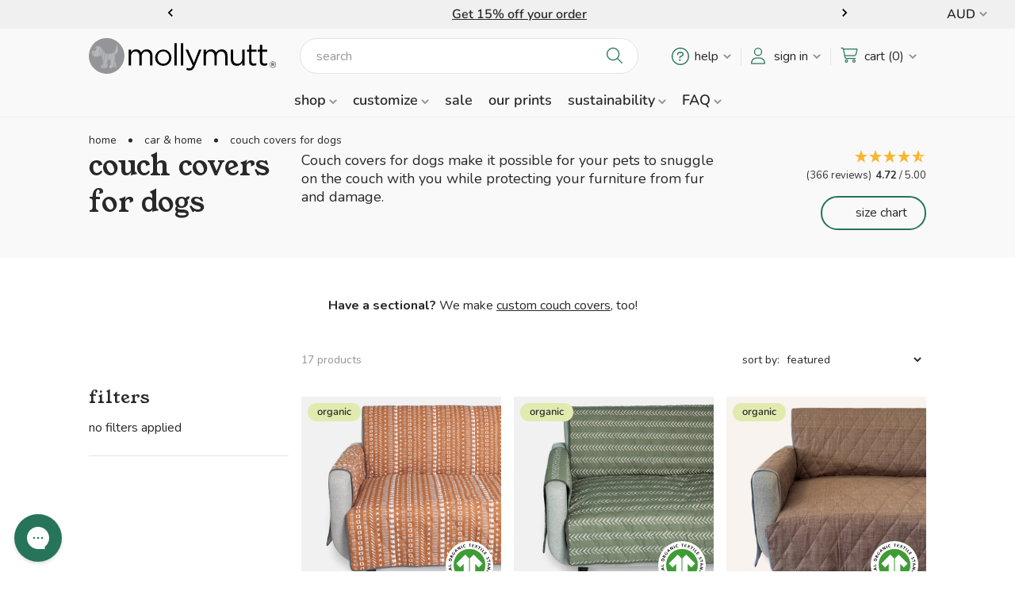

--- FILE ---
content_type: text/html; charset=UTF-8
request_url: https://www.mollymutt.com/pet-couch-covers.html?setCurrencyId=3
body_size: 52886
content:






<!DOCTYPE html>
<html class="no-js" lang="en">
    <head>
        <title>Couch Covers for Dogs &amp; Pet Furniture Protection - Molly Mutt</title>
        <link rel="dns-prefetch preconnect" href="https://cdn11.bigcommerce.com/s-mupz2mjkpk" crossorigin><link rel="dns-prefetch preconnect" href="https://fonts.googleapis.com/" crossorigin><link rel="dns-prefetch preconnect" href="https://fonts.gstatic.com/" crossorigin>
                <meta name="keywords" content="couch covers, sofa covers, furniture covers, pet couch covers, dog couch covers"><meta name="description" content="Cover your couch in style and add pet protection. Fits 2-seat and 3-seat couches &amp; sofas.">
                    <link  rel='canonical' href='https://www.mollymutt.com/pet-couch-covers.html' /><meta name='platform' content='bigcommerce.stencil' />
        
        

        <link href="https://cdn11.bigcommerce.com/s-mupz2mjkpk/product_images/favico-green-dog.png?t&#x3D;1644799974" rel="shortcut icon">
        <meta name="viewport" content="width=device-width, initial-scale=1">

        <script nonce="">
            document.documentElement.className = document.documentElement.className.replace('no-js', 'js');
        </script>

        <script nonce="">
    function browserSupportsAllFeatures() {
        return window.Promise
            && window.fetch
            && window.URL
            && window.URLSearchParams
            && window.WeakMap
            // object-fit support
            && ('objectFit' in document.documentElement.style);
    }

    function loadScript(src) {
        var js = document.createElement('script');
        js.src = src;
        js.onerror = function () {
            console.error('Failed to load polyfill script ' + src);
        };
        document.head.appendChild(js);
    }

    if (!browserSupportsAllFeatures()) {
        loadScript('https://cdn11.bigcommerce.com/s-mupz2mjkpk/stencil/492d13d0-6cc8-013e-1646-0e34f65e093c/e/853babe0-ae1d-013e-308f-166b2432e203/dist/theme-bundle.polyfills.js');
    }
</script>
        <script nonce="">window.consentManagerTranslations = `{"locale":"en","locales":{"consent_manager.data_collection_warning":"en","consent_manager.accept_all_cookies":"en","consent_manager.gdpr_settings":"en","consent_manager.data_collection_preferences":"en","consent_manager.manage_data_collection_preferences":"en","consent_manager.use_data_by_cookies":"en","consent_manager.data_categories_table":"en","consent_manager.allow":"en","consent_manager.accept":"en","consent_manager.deny":"en","consent_manager.dismiss":"en","consent_manager.reject_all":"en","consent_manager.category":"en","consent_manager.purpose":"en","consent_manager.functional_category":"en","consent_manager.functional_purpose":"en","consent_manager.analytics_category":"en","consent_manager.analytics_purpose":"en","consent_manager.targeting_category":"en","consent_manager.advertising_category":"en","consent_manager.advertising_purpose":"en","consent_manager.essential_category":"en","consent_manager.esential_purpose":"en","consent_manager.yes":"en","consent_manager.no":"en","consent_manager.not_available":"en","consent_manager.cancel":"en","consent_manager.save":"en","consent_manager.back_to_preferences":"en","consent_manager.close_without_changes":"en","consent_manager.unsaved_changes":"en","consent_manager.by_using":"en","consent_manager.agree_on_data_collection":"en","consent_manager.change_preferences":"en","consent_manager.cancel_dialog_title":"en","consent_manager.privacy_policy":"en","consent_manager.allow_category_tracking":"en","consent_manager.disallow_category_tracking":"en"},"translations":{"consent_manager.data_collection_warning":"We use cookies (and other similar technologies) to collect data to improve your shopping experience.","consent_manager.accept_all_cookies":"Accept All Cookies","consent_manager.gdpr_settings":"Settings","consent_manager.data_collection_preferences":"Website Data Collection Preferences","consent_manager.manage_data_collection_preferences":"Manage Website Data Collection Preferences","consent_manager.use_data_by_cookies":" uses data collected by cookies and JavaScript libraries to improve your shopping experience.","consent_manager.data_categories_table":"The table below outlines how we use this data by category. To opt out of a category of data collection, select 'No' and save your preferences.","consent_manager.allow":"Allow","consent_manager.accept":"Accept","consent_manager.deny":"Deny","consent_manager.dismiss":"Dismiss","consent_manager.reject_all":"Reject all","consent_manager.category":"Category","consent_manager.purpose":"Purpose","consent_manager.functional_category":"Functional","consent_manager.functional_purpose":"Enables enhanced functionality, such as videos and live chat. If you do not allow these, then some or all of these functions may not work properly.","consent_manager.analytics_category":"Analytics","consent_manager.analytics_purpose":"Provide statistical information on site usage, e.g., web analytics so we can improve this website over time.","consent_manager.targeting_category":"Targeting","consent_manager.advertising_category":"Advertising","consent_manager.advertising_purpose":"Used to create profiles or personalize content to enhance your shopping experience.","consent_manager.essential_category":"Essential","consent_manager.esential_purpose":"Essential for the site and any requested services to work, but do not perform any additional or secondary function.","consent_manager.yes":"Yes","consent_manager.no":"No","consent_manager.not_available":"N/A","consent_manager.cancel":"Cancel","consent_manager.save":"Save","consent_manager.back_to_preferences":"Back to Preferences","consent_manager.close_without_changes":"You have unsaved changes to your data collection preferences. Are you sure you want to close without saving?","consent_manager.unsaved_changes":"You have unsaved changes","consent_manager.by_using":"By using our website, you're agreeing to our","consent_manager.agree_on_data_collection":"By using our website, you're agreeing to the collection of data as described in our ","consent_manager.change_preferences":"You can change your preferences at any time","consent_manager.cancel_dialog_title":"Are you sure you want to cancel?","consent_manager.privacy_policy":"Privacy Policy","consent_manager.allow_category_tracking":"Allow [CATEGORY_NAME] tracking","consent_manager.disallow_category_tracking":"Disallow [CATEGORY_NAME] tracking"}}`;</script>

        <script>
            window.lazySizesConfig = window.lazySizesConfig || {};
            window.lazySizesConfig.loadMode = 1;
        </script>
        <script nonce="" async src="https://cdn11.bigcommerce.com/s-mupz2mjkpk/stencil/492d13d0-6cc8-013e-1646-0e34f65e093c/e/853babe0-ae1d-013e-308f-166b2432e203/dist/theme-bundle.head_async.js"></script>        

        <link data-stencil-stylesheet href="https://cdn11.bigcommerce.com/s-mupz2mjkpk/stencil/492d13d0-6cc8-013e-1646-0e34f65e093c/e/853babe0-ae1d-013e-308f-166b2432e203/css/theme-9fbcb6f0-d857-013e-a88a-12df8f8cb346.css" rel="stylesheet">

            <!--link rel="stylesheet" href="https://widget.reviews.io/rating-snippet/dist.css" /-->
        
        <!-- Start Tracking Code for analytics_siteverification -->

<script src="https://www.dwin1.com/70788.js" type="text/javascript" defer="defer"></script>
<meta name="google-site-verification" content="RwCM9YGddMrkp1OzifjWUvSRmjxAMz4QaOufzPrmmIg" />
<meta name="google-site-verification" content="7Fp4K5QCcv3vZmcBsGsU5L5Bor_wrQLef2EI20AIsds" />
<meta name="facebook-domain-verification" content="i6oepqx5b0jhr7ftsz570d0ckclfkj" />
<meta name="msvalidate.01" content="B381421DFF5C6C906A187E3C7BDA086C" />
<meta name="msvalidate.01" content="81A58218D9C15A495BB8D21B72842F4B" />
<link rel="apple-touch-icon" sizes="180x180" href="https://cdn11.bigcommerce.com/s-mupz2mjkpk/product_images/uploaded_images/apple-180x180.png">
<link rel="apple-touch-icon" sizes="152x152" href="https://cdn11.bigcommerce.com/s-mupz2mjkpk/product_images/uploaded_images/apple-152x152.png">
<link rel="apple-touch-icon" sizes="120x120" href="https://cdn11.bigcommerce.com/s-mupz2mjkpk/product_images/uploaded_images/apple-120x120.png">

<!-- End Tracking Code for analytics_siteverification -->


<script type="text/javascript" src="https://checkout-sdk.bigcommerce.com/v1/loader.js" defer ></script>
<script type="text/javascript">
var BCData = {};
</script>
<script src='https://edge.personalizer.io/storefront/2.0.0/js/bigcommerce/storefront.min.js?key=kpohk-d1q0o3ic1b2m3k-bym2h' async></script><script src='https://dynamic.criteo.com/js/ld/ld.js?a=114589' async ></script><script src='https://searchserverapi1.com/widgets/bigcommerce/init.js?api_key=9e1W7m8R7p' async ></script><script id="wsa-rich-snippets-1-intro" nonce="">
/*
    Web Site Advantage: SEO Rich Snippets App 1 of 2 Graph [2.58.79024]
    https://bigcommerce.websiteadvantage.com.au/rich-snippets/
    Copyright (C) 2019 - 2025 Web Site Advantage
*/
</script>
<script type="application/ld+json" id="wsa-rich-snippets-jsonld-graph" nonce="">{"@context":"https://schema.org","@graph":[{"@id":"https://www.mollymutt.com/pet-couch-covers.html#WebPage","url":"https://www.mollymutt.com/pet-couch-covers.html","name":"couch covers for dogs","description":"Couch covers for dogs make it possible for your pets to snuggle on the couch with you while protecting your furniture from fur and damage.","primaryImageOfPage":{"@type":"ImageObject","contentUrl":"https://cdn11.bigcommerce.com/s-mupz2mjkpk/images/stencil/original/r/couch-covers-for-dogs__34781.original.jpg" },"isPartOf":[{"@id":"https://www.mollymutt.com/#WebSite"},{"name":"car & home","@id":"https://www.mollymutt.com/on-the-go.html#WebPage","url":"https://www.mollymutt.com/on-the-go.html","@type":"CollectionPage"}],"@type":"CollectionPage" },{"@type":"ItemList","name":"Products","mainEntityOfPage":{"@id":"#WebPage"},"itemListElement":[{"@type":"ListItem","position":1,"item":{"@id":"https://www.mollymutt.com/everywhere-couch-cover/#Product","url":"https://www.mollymutt.com/everywhere-couch-cover/","description":"The molly mutt dog couch cover brings our fabulous style & protection to your sofa, loveseat, 2-seat or 3-seat couch.\n\n    non-toxic and free from harmful chemicals\n    durable, soft 100% organic cotton canvas top layer\n    soft cushion anchors to hold...","name":"everywhere organic couch cover","image":"https://cdn11.bigcommerce.com/s-mupz2mjkpk/images/stencil/original/products/1179/6050/sc81-g__08208.1745863234.jpg?c=2","brand":{"@type":"Brand","name":"Molly Mutt"},"offers":[{"@type":"Offer","@id":"https://www.mollymutt.com/everywhere-couch-cover/#Offer","url":"https://www.mollymutt.com/everywhere-couch-cover/","price":206.43,"priceCurrency":"AUD","priceSpecification":[{"@type":"UnitPriceSpecification","disambiguatingDescription":"price without tax, unit price 206.43, min quantity 1  ","priceCurrency":"AUD","price":206.43,"maxPrice":"325.24","minPrice":"206.43","valueAddedTaxIncluded":"False"}],"availability":"InStock","itemCondition":"NewCondition"},{"@type":"AggregateOffer","@id":"https://www.mollymutt.com/everywhere-couch-cover/#AggregateOffer","highPrice":"325.24","lowPrice":"206.43","priceCurrency":"AUD"}],"@type":"Product"} },{"@type":"ListItem","position":2,"item":{"@id":"https://www.mollymutt.com/forever-young-couch-cover/#Product","url":"https://www.mollymutt.com/forever-young-couch-cover/","description":"The molly mutt dog couch cover brings our fabulous style & protection to your sofa, loveseat, 2-seat or 3-seat couch.\n\n    non-toxic and free from harmful chemicals\n    durable, soft 100% organic cotton canvas top layer\n    soft cushion anchors to hold...","name":"forever young organic couch cover","image":"https://cdn11.bigcommerce.com/s-mupz2mjkpk/images/stencil/original/products/1187/6049/sc82-g__19873.1745863215.jpg?c=2","brand":{"@type":"Brand","name":"Molly Mutt"},"offers":[{"@type":"Offer","@id":"https://www.mollymutt.com/forever-young-couch-cover/#Offer","url":"https://www.mollymutt.com/forever-young-couch-cover/","price":206.43,"priceCurrency":"AUD","priceSpecification":[{"@type":"UnitPriceSpecification","disambiguatingDescription":"price without tax, unit price 206.43, min quantity 1  ","priceCurrency":"AUD","price":206.43,"maxPrice":"325.24","minPrice":"206.43","valueAddedTaxIncluded":"False"}],"availability":"InStock","itemCondition":"NewCondition"},{"@type":"AggregateOffer","@id":"https://www.mollymutt.com/forever-young-couch-cover/#AggregateOffer","highPrice":"325.24","lowPrice":"206.43","priceCurrency":"AUD"}],"@type":"Product"} },{"@type":"ListItem","position":3,"item":{"@id":"https://www.mollymutt.com/woodstock-couch-cover/#Product","url":"https://www.mollymutt.com/woodstock-couch-cover/","description":"This print creates a dynamic yet harmonious appearance, reminiscent of natural elements like the gentle movement of sand dunes. The interplay of brown and tan offers a warm, earthy vibe, making the bed not only a comfortable resting spot for pets but...","name":"woodstock organic couch cover","image":"https://cdn11.bigcommerce.com/s-mupz2mjkpk/images/stencil/original/products/1389/6047/sc98-t__05190.1749149908.jpg?c=2","brand":{"@type":"Brand","name":"Molly Mutt"},"offers":[{"@type":"Offer","@id":"https://www.mollymutt.com/woodstock-couch-cover/#Offer","url":"https://www.mollymutt.com/woodstock-couch-cover/","price":206.43,"priceCurrency":"AUD","priceSpecification":[{"@type":"UnitPriceSpecification","disambiguatingDescription":"price without tax, unit price 206.43, min quantity 1  ","priceCurrency":"AUD","price":206.43,"maxPrice":"325.24","minPrice":"206.43","valueAddedTaxIncluded":"False"}],"availability":"InStock","itemCondition":"NewCondition"},{"@type":"AggregateOffer","@id":"https://www.mollymutt.com/woodstock-couch-cover/#AggregateOffer","highPrice":"325.24","lowPrice":"206.43","priceCurrency":"AUD"}],"@type":"Product"} },{"@type":"ListItem","position":4,"item":{"@id":"https://www.mollymutt.com/hypnotize-organic-couch-cover/#Product","url":"https://www.mollymutt.com/hypnotize-organic-couch-cover/","description":"The molly mutt dog couch cover brings our fabulous style & protection to your sofa, loveseat, 2-seat or 3-seat couch.\n\n    non-toxic and free from harmful chemicals\n    durable, soft 100% organic cotton canvas top layer\n    soft cushion anchors to hold...","name":"hypnotize organic couch cover","image":"https://cdn11.bigcommerce.com/s-mupz2mjkpk/images/stencil/original/products/1426/6046/sc101-t__75178.1755115027.jpg?c=2","brand":{"@type":"Brand","name":"Molly Mutt"},"offers":[{"@type":"Offer","@id":"https://www.mollymutt.com/hypnotize-organic-couch-cover/#Offer","url":"https://www.mollymutt.com/hypnotize-organic-couch-cover/","price":206.43,"priceCurrency":"AUD","priceSpecification":[{"@type":"UnitPriceSpecification","disambiguatingDescription":"price non sale price  without tax, unit price 206.43, min quantity 1  ","priceCurrency":"AUD","price":206.43,"valueAddedTaxIncluded":"False"}],"availability":"InStock","itemCondition":"NewCondition"},{"@type":"AggregateOffer","@id":"https://www.mollymutt.com/hypnotize-organic-couch-cover/#AggregateOffer","highPrice":"243.56","lowPrice":"154.45","priceCurrency":"AUD"}],"@type":"Product"} },{"@type":"ListItem","position":5,"item":{"@id":"https://www.mollymutt.com/friday-morning-couch-cover/#Product","url":"https://www.mollymutt.com/friday-morning-couch-cover/","description":"A romantic floral pattern set against a deep, rich midnight blue background; it's a statement of love and luxury, a reflection of the care you lavish on your pet and the beauty you cultivate in your home.\nThe molly mutt dog couch cover brings our...","name":"friday morning organic couch cover","image":"https://cdn11.bigcommerce.com/s-mupz2mjkpk/images/stencil/original/products/1402/6048/sc97-g__39338.1745863186.jpg?c=2","brand":{"@type":"Brand","name":"Molly Mutt"},"offers":[{"@type":"Offer","@id":"https://www.mollymutt.com/friday-morning-couch-cover/#Offer","url":"https://www.mollymutt.com/friday-morning-couch-cover/","price":206.43,"priceCurrency":"AUD","priceSpecification":[{"@type":"UnitPriceSpecification","disambiguatingDescription":"price without tax, unit price 206.43, min quantity 1  ","priceCurrency":"AUD","price":206.43,"maxPrice":"325.24","minPrice":"206.43","valueAddedTaxIncluded":"False"}],"availability":"InStock","itemCondition":"NewCondition"},{"@type":"AggregateOffer","@id":"https://www.mollymutt.com/friday-morning-couch-cover/#AggregateOffer","highPrice":"325.24","lowPrice":"206.43","priceCurrency":"AUD"}],"@type":"Product"} },{"@type":"ListItem","position":6,"item":{"@id":"https://www.mollymutt.com/river-organic-couch-cover/#Product","url":"https://www.mollymutt.com/river-organic-couch-cover/","description":"Thin, wavy lines of black and white that flow north &amp; south, east &amp; west.\nThe molly mutt dog couch cover brings our fabulous style & protection to your sofa, loveseat, 2-seat or 3-seat couch.\n\n    non-toxic and free from harmful chemicals\n   ...","name":"river organic couch cover","image":"https://cdn11.bigcommerce.com/s-mupz2mjkpk/images/stencil/original/products/1333/5357/sc96-g__91207.1709063753.jpg?c=2","brand":{"@type":"Brand","name":"Molly Mutt"},"offers":[{"@type":"Offer","@id":"https://www.mollymutt.com/river-organic-couch-cover/#Offer","url":"https://www.mollymutt.com/river-organic-couch-cover/","price":206.43,"priceCurrency":"AUD","priceSpecification":[{"@type":"UnitPriceSpecification","disambiguatingDescription":"price without tax, unit price 206.43, min quantity 1  ","priceCurrency":"AUD","price":206.43,"maxPrice":"325.24","minPrice":"206.43","valueAddedTaxIncluded":"False"}],"availability":"InStock","itemCondition":"NewCondition"},{"@type":"AggregateOffer","@id":"https://www.mollymutt.com/river-organic-couch-cover/#AggregateOffer","highPrice":"325.24","lowPrice":"206.43","priceCurrency":"AUD"}],"@type":"Product"} },{"@type":"ListItem","position":7,"item":{"@id":"https://www.mollymutt.com/be-still-couch-cover/#Product","url":"https://www.mollymutt.com/be-still-couch-cover/","description":"The molly mutt dog couch cover brings our fabulous style & protection to your sofa, loveseat, 2-seat or 3-seat couch.\n\n    non-toxic and free from harmful chemicals\n    durable, soft 100% cotton canvas top layer\n    soft cushion anchors to hold the cover...","name":"be still organic couch cover","image":"https://cdn11.bigcommerce.com/s-mupz2mjkpk/images/stencil/original/products/1207/4417/sc83-t__70340__54797__62828.1661551643.jpg?c=2","brand":{"@type":"Brand","name":"Molly Mutt"},"offers":[{"@type":"Offer","@id":"https://www.mollymutt.com/be-still-couch-cover/#Offer","url":"https://www.mollymutt.com/be-still-couch-cover/","price":206.43,"priceCurrency":"AUD","priceSpecification":[{"@type":"UnitPriceSpecification","disambiguatingDescription":"price without tax, unit price 206.43, min quantity 1  ","priceCurrency":"AUD","price":206.43,"maxPrice":"325.24","minPrice":"206.43","valueAddedTaxIncluded":"False"}],"availability":"InStock","itemCondition":"NewCondition"},{"@type":"AggregateOffer","@id":"https://www.mollymutt.com/be-still-couch-cover/#AggregateOffer","highPrice":"325.24","lowPrice":"206.43","priceCurrency":"AUD"}],"@type":"Product"} },{"@type":"ListItem","position":8,"item":{"@id":"https://www.mollymutt.com/im-a-realist-couch-cover/#Product","url":"https://www.mollymutt.com/im-a-realist-couch-cover/","description":"The molly mutt dog couch cover brings our fabulous style & protection to your sofa, loveseat, 2-seat or 3-seat couch.\n\n    non-toxic and free from harmful chemicals\n    durable, soft 100% cotton canvas top layer\n    soft cushion anchors to hold the cover...","name":"i'm a realist organic couch cover","image":"https://cdn11.bigcommerce.com/s-mupz2mjkpk/images/stencil/original/products/1170/4314/sc45-g__45683__96616__88589.1653423983.jpg?c=2","brand":{"@type":"Brand","name":"Molly Mutt"},"offers":[{"@type":"Offer","@id":"https://www.mollymutt.com/im-a-realist-couch-cover/#Offer","url":"https://www.mollymutt.com/im-a-realist-couch-cover/","price":206.43,"priceCurrency":"AUD","priceSpecification":[{"@type":"UnitPriceSpecification","disambiguatingDescription":"price without tax, unit price 206.43, min quantity 1  ","priceCurrency":"AUD","price":206.43,"maxPrice":"325.24","minPrice":"206.43","valueAddedTaxIncluded":"False"}],"availability":"InStock","itemCondition":"NewCondition"},{"@type":"AggregateOffer","@id":"https://www.mollymutt.com/im-a-realist-couch-cover/#AggregateOffer","highPrice":"325.24","lowPrice":"206.43","priceCurrency":"AUD"}],"@type":"Product"} },{"@type":"ListItem","position":9,"item":{"@id":"https://www.mollymutt.com/heat-waves-couch-cover/#Product","url":"https://www.mollymutt.com/heat-waves-couch-cover/","description":"The molly mutt dog couch cover brings our fabulous style & protection to your sofa, loveseat, 2-seat or 3-seat couch.\n\n    non-toxic and free from harmful chemicals\n    durable, soft 100% cotton canvas top layer\n    soft cushion anchors to hold the cover...","name":"heat waves couch cover","image":"https://cdn11.bigcommerce.com/s-mupz2mjkpk/images/stencil/original/products/1246/4671/sc87-g__19934.1661551847.jpg?c=2","brand":{"@type":"Brand","name":"Molly Mutt"},"offers":[{"@type":"Offer","@id":"https://www.mollymutt.com/heat-waves-couch-cover/#Offer","url":"https://www.mollymutt.com/heat-waves-couch-cover/","price":191.58,"priceCurrency":"AUD","priceSpecification":[{"@type":"UnitPriceSpecification","disambiguatingDescription":"price without tax, unit price 191.58, min quantity 1  ","priceCurrency":"AUD","price":191.58,"maxPrice":"295.53","minPrice":"191.58","valueAddedTaxIncluded":"False"}],"availability":"InStock","itemCondition":"NewCondition"},{"@type":"AggregateOffer","@id":"https://www.mollymutt.com/heat-waves-couch-cover/#AggregateOffer","highPrice":"295.53","lowPrice":"191.58","priceCurrency":"AUD"}],"@type":"Product"} },{"@type":"ListItem","position":10,"item":{"@id":"https://www.mollymutt.com/wild-horses-couch-cover/#Product","url":"https://www.mollymutt.com/wild-horses-couch-cover/","description":"The molly mutt dog couch cover brings our fabulous style & protection to your sofa, loveseat, 2-seat or 3-seat couch.\n\n    non-toxic and free from harmful chemicals\n    durable, soft 100% cotton canvas top layer\n    soft cushion anchors to hold the cover...","name":"wild horses couch cover","image":"https://cdn11.bigcommerce.com/s-mupz2mjkpk/images/stencil/original/products/1405/5682/sc23-t__87697.1726851962.jpg?c=2","brand":{"@type":"Brand","name":"Molly Mutt"},"offers":[{"@type":"Offer","@id":"https://www.mollymutt.com/wild-horses-couch-cover/#Offer","url":"https://www.mollymutt.com/wild-horses-couch-cover/","price":191.58,"priceCurrency":"AUD","priceSpecification":[{"@type":"UnitPriceSpecification","disambiguatingDescription":"price without tax, unit price 191.58, min quantity 1  ","priceCurrency":"AUD","price":191.58,"maxPrice":"295.53","minPrice":"191.58","valueAddedTaxIncluded":"False"}],"availability":"InStock","itemCondition":"NewCondition"},{"@type":"AggregateOffer","@id":"https://www.mollymutt.com/wild-horses-couch-cover/#AggregateOffer","highPrice":"295.53","lowPrice":"191.58","priceCurrency":"AUD"}],"@type":"Product"} },{"@type":"ListItem","position":11,"item":{"@id":"https://www.mollymutt.com/wild-world-couch-cover/#Product","url":"https://www.mollymutt.com/wild-world-couch-cover/","description":"The molly mutt dog couch cover brings our fabulous style & protection to your sofa, loveseat, 2-seat or 3-seat couch.\n\n    non-toxic and free from harmful chemicals\n    durable, soft 100% cotton canvas top layer\n    soft cushion anchors to hold the cover...","name":"wild world couch cover","image":"https://cdn11.bigcommerce.com/s-mupz2mjkpk/images/stencil/original/products/1302/5019/sc89-t__50543.1681165874.jpg?c=2","brand":{"@type":"Brand","name":"Molly Mutt"},"offers":[{"@type":"Offer","@id":"https://www.mollymutt.com/wild-world-couch-cover/#Offer","url":"https://www.mollymutt.com/wild-world-couch-cover/","price":191.58,"priceCurrency":"AUD","priceSpecification":[{"@type":"UnitPriceSpecification","disambiguatingDescription":"price without tax, unit price 191.58, min quantity 1  ","priceCurrency":"AUD","price":191.58,"maxPrice":"295.53","minPrice":"191.58","valueAddedTaxIncluded":"False"}],"availability":"InStock","itemCondition":"NewCondition"},{"@type":"AggregateOffer","@id":"https://www.mollymutt.com/wild-world-couch-cover/#AggregateOffer","highPrice":"295.53","lowPrice":"191.58","priceCurrency":"AUD"}],"@type":"Product"} },{"@type":"ListItem","position":12,"item":{"@id":"https://www.mollymutt.com/dreams-couch-cover/#Product","url":"https://www.mollymutt.com/dreams-couch-cover/","name":"dreams couch cover","image":"https://cdn11.bigcommerce.com/s-mupz2mjkpk/images/stencil/original/products/1214/4436/sc84-g__04037__06097__80382.1661551784.jpg?c=2","brand":{"@type":"Brand","name":"Molly Mutt"},"offers":[{"@type":"Offer","@id":"https://www.mollymutt.com/dreams-couch-cover/#Offer","url":"https://www.mollymutt.com/dreams-couch-cover/","price":206.43,"priceCurrency":"AUD","priceSpecification":[{"@type":"UnitPriceSpecification","disambiguatingDescription":"price without tax, unit price 206.43, min quantity 1  ","priceCurrency":"AUD","price":206.43,"maxPrice":"295.53","minPrice":"206.43","valueAddedTaxIncluded":"False"}],"availability":"InStock","itemCondition":"NewCondition"},{"@type":"AggregateOffer","@id":"https://www.mollymutt.com/dreams-couch-cover/#AggregateOffer","highPrice":"295.53","lowPrice":"206.43","priceCurrency":"AUD"}],"@type":"Product"} },{"@type":"ListItem","position":13,"item":{"@id":"https://www.mollymutt.com/panama-couch-cover/#Product","url":"https://www.mollymutt.com/panama-couch-cover/","description":"The molly mutt dog couch cover brings our fabulous style & protection to your sofa, loveseat, 2-seat or 3-seat couch.\n\n    non-toxic and free from harmful chemicals\n    durable, soft 100% cotton canvas top layer\n    soft cushion anchors to hold the cover...","name":"panama couch cover","image":"https://cdn11.bigcommerce.com/s-mupz2mjkpk/images/stencil/original/products/1329/5287/sc86-g__44246.1691085209.jpg?c=2","brand":{"@type":"Brand","name":"Molly Mutt"},"offers":[{"@type":"Offer","@id":"https://www.mollymutt.com/panama-couch-cover/#Offer","url":"https://www.mollymutt.com/panama-couch-cover/","price":191.58,"priceCurrency":"AUD","priceSpecification":[{"@type":"UnitPriceSpecification","disambiguatingDescription":"price without tax, unit price 191.58, min quantity 1  ","priceCurrency":"AUD","price":191.58,"maxPrice":"295.53","minPrice":"191.58","valueAddedTaxIncluded":"False"}],"availability":"InStock","itemCondition":"NewCondition"},{"@type":"AggregateOffer","@id":"https://www.mollymutt.com/panama-couch-cover/#AggregateOffer","highPrice":"295.53","lowPrice":"191.58","priceCurrency":"AUD"}],"@type":"Product"} },{"@type":"ListItem","position":14,"item":{"@id":"https://www.mollymutt.com/reflections-couch-cover/#Product","url":"https://www.mollymutt.com/reflections-couch-cover/","description":"The molly mutt dog couch cover brings our fabulous style & protection to your sofa, loveseat, 2-seat or 3-seat couch.\n\n    non-toxic and free from harmful chemicals\n    durable, soft 100% cotton canvas top layer\n    soft cushion anchors to hold the cover...","name":"reflections couch cover","image":"https://cdn11.bigcommerce.com/s-mupz2mjkpk/images/stencil/original/products/1247/4564/sc88-t__39298.1661551704.jpg?c=2","brand":{"@type":"Brand","name":"Molly Mutt"},"offers":[{"@type":"Offer","@id":"https://www.mollymutt.com/reflections-couch-cover/#Offer","url":"https://www.mollymutt.com/reflections-couch-cover/","price":191.58,"priceCurrency":"AUD","priceSpecification":[{"@type":"UnitPriceSpecification","disambiguatingDescription":"price non sale price  without tax, unit price 191.58, min quantity 1  ","priceCurrency":"AUD","price":191.58,"valueAddedTaxIncluded":"False"}],"availability":"InStock","itemCondition":"NewCondition"},{"@type":"AggregateOffer","@id":"https://www.mollymutt.com/reflections-couch-cover/#AggregateOffer","highPrice":"236.13","lowPrice":"152.97","priceCurrency":"AUD"}],"@type":"Product"} },{"@type":"ListItem","position":15,"item":{"@id":"https://www.mollymutt.com/romeo-juliet-couch-cover/#Product","url":"https://www.mollymutt.com/romeo-juliet-couch-cover/","description":"The molly mutt dog couch cover brings our fabulous style & protection to your sofa, loveseat, 2-seat or 3-seat couch.\n\n    non-toxic and free from harmful chemicals\n    durable, soft 100% cotton canvas top layer\n    soft cushion anchors to hold the cover...","name":"romeo & juliet organic couch cover","image":"https://cdn11.bigcommerce.com/s-mupz2mjkpk/images/stencil/original/products/1151/4260/sc35-g__65147__71459__30622.1661551147.jpg?c=2","brand":{"@type":"Brand","name":"Molly Mutt"},"offers":[{"@type":"Offer","@id":"https://www.mollymutt.com/romeo-juliet-couch-cover/#Offer","url":"https://www.mollymutt.com/romeo-juliet-couch-cover/","price":206.43,"priceCurrency":"AUD","priceSpecification":[{"@type":"UnitPriceSpecification","disambiguatingDescription":"price without tax, unit price 206.43, min quantity 1  ","priceCurrency":"AUD","price":206.43,"maxPrice":"325.24","minPrice":"206.43","valueAddedTaxIncluded":"False"}],"availability":"InStock","itemCondition":"NewCondition"},{"@type":"AggregateOffer","@id":"https://www.mollymutt.com/romeo-juliet-couch-cover/#AggregateOffer","highPrice":"325.24","lowPrice":"206.43","priceCurrency":"AUD"}],"@type":"Product"} },{"@type":"ListItem","position":16,"item":{"@id":"https://www.mollymutt.com/daysleeper-couch-cover/#Product","url":"https://www.mollymutt.com/daysleeper-couch-cover/","description":"The molly mutt dog couch cover brings our fabulous style & protection to your sofa, loveseat, 2-seat or 3-seat couch.\n\n    non-toxic and free from harmful chemicals\n    durable, soft 100% cotton canvas top layer\n    soft cushion anchors to hold the cover...","name":"daysleeper organic couch cover","image":"https://cdn11.bigcommerce.com/s-mupz2mjkpk/images/stencil/original/products/1153/4270/sc71-t__40393__94901__74259.1661551313.jpg?c=2","brand":{"@type":"Brand","name":"Molly Mutt"},"offers":[{"@type":"Offer","@id":"https://www.mollymutt.com/daysleeper-couch-cover/#Offer","url":"https://www.mollymutt.com/daysleeper-couch-cover/","price":206.43,"priceCurrency":"AUD","priceSpecification":[{"@type":"UnitPriceSpecification","disambiguatingDescription":"price without tax, unit price 206.43, min quantity 1  ","priceCurrency":"AUD","price":206.43,"maxPrice":"325.24","minPrice":"206.43","valueAddedTaxIncluded":"False"}],"availability":"InStock","itemCondition":"NewCondition"},{"@type":"AggregateOffer","@id":"https://www.mollymutt.com/daysleeper-couch-cover/#AggregateOffer","highPrice":"325.24","lowPrice":"206.43","priceCurrency":"AUD"}],"@type":"Product"} },{"@type":"ListItem","position":17,"item":{"@id":"https://www.mollymutt.com/adjustable-couch-cover-straps/#Product","url":"https://www.mollymutt.com/adjustable-couch-cover-straps/","description":"if you have a couch with a tall back — or your dogs just love to jump around on your furniture — these adjustable couch cover straps will keep the backing from sliding down.\nmade with 1 inch sewers elastic and 2 strong suspenders clips per strap.\n3...","name":"adjustable couch cover straps - 3 pack","image":"https://cdn11.bigcommerce.com/s-mupz2mjkpk/images/stencil/original/products/1256/4707/couch-cover-clips-03-t__30395.1651698551.jpg?c=2","brand":{"@type":"Brand","name":"Molly Mutt"},"offers":[{"@type":"Offer","@id":"https://www.mollymutt.com/adjustable-couch-cover-straps/#Offer","url":"https://www.mollymutt.com/adjustable-couch-cover-straps/","price":22.28,"priceCurrency":"AUD","priceSpecification":[{"@type":"UnitPriceSpecification","disambiguatingDescription":"price without tax, unit price 22.28, min quantity 1  ","priceCurrency":"AUD","price":22.28,"valueAddedTaxIncluded":"False"}],"availability":"InStock","itemCondition":"NewCondition"}],"@type":"Product"} }] }] }</script>
<script data-cfasync="false" data-dd-sm-ignore="true" id="wsa-rich-snippets-javascript" nonce="">var webSiteAdvantage=webSiteAdvantage||{};webSiteAdvantage.momentnow='2026-01-21T12:12:48+00:00';function wsa_error(m){console.error('SEO Rich Snippets: '+m,arguments)};function wsa_tryCatch(m,f){try{f()}catch(e){wsa_error(m,e)}};webSiteAdvantage.richSnippetsApp=["mupz2mjkpk","www.mollymutt.com",697,"mupz2mjkpk",""];webSiteAdvantage.bcReviews=false;window.classySchemaOptions=window.classySchemaOptions||{};window.classySchemaOptions.scriptIdBase='wsa-rich-snippets-jsonld-classyschema-';window.classySchemaOptions.classNamePrefixes=["classyschema-","wsa-"];window.classySchemaOptions.customCssSelectors={"howto-name":"h1.page-heading"};webSiteAdvantage.classyCleanUp=webSiteAdvantage.classyCleanUp||{};webSiteAdvantage.classyCleanUp.options={removeMicrodata:true,removeJsonLd:false,removeDynamicJsonLd:false,removeJsonLdRegexExcludeIdPatterns:['^wsa-rich-snippets-.*$','reviewsWidgetProductSnippets'],removeJsonLdRegexExcludeClassPatterns:['^jdgm-.*$']};!function(d){var s=d.createElement('script');s.src='https://classyschema.org/2_15/faq_cleanup.min.js';s.async=true;s.setAttribute('fetchpriority','high');d.getElementsByTagName('head')[0].appendChild(s)}(document);</script>
<script id="wsa-rich-snippets-meta-tags" nonce=""></script ><meta property="og:url" content="https://www.mollymutt.com/pet-couch-covers.html">
<meta property="og:type" content="website">
<meta property="og:title" content="couch covers for dogs">
<meta property="og:description" content="Couch covers for dogs make it possible for your pets to snuggle on the couch with you while protecting your furniture from fur and damage.">    <meta property="og:image" content="https://cdn11.bigcommerce.com/s-mupz2mjkpk/images/stencil/original/r/couch-covers-for-dogs__34781.original.jpg">
<meta property="og:site_name" content="Molly Mutt">
<meta name="twitter:card" content="summary">
<meta name="twitter:site" content="@mollymutt">
</script>
            

<script data-cfasync="false" data-dd-sm-ignore="true" data-cookieconsent="ignore" id="wsa-tag-manager-tags" nonce="">
</script ><link rel="preconnect" href="https://www.googleadservices.com"/><link rel="dns-prefetch" href="https://www.googleadservices.com"/><link rel="preconnect" href="https://analytics.google.com"/><link rel="dns-prefetch" href="https://analytics.google.com"/><link rel="preconnect" href="https://www.facebook.com"/><link rel="dns-prefetch" href="https://www.facebook.com"/><link rel="preconnect" href="https://www.googletagmanager.com"/><link rel="dns-prefetch" href="https://www.googletagmanager.com"/>

</script>
<script data-cfasync="false" data-dd-sm-ignore="true" data-cookieconsent="ignore" id="wsa-tag-manager-javascript-h-test" nonce="">!function(w,d){if(d.location.href.indexOf('showHidden=true')<0&&d.location.href.indexOf('shogun.page/previews')<0){w.TagRocket=w.TagRocket||{};var T=w.TagRocket;T.teh=[];w.onerror=function(m,s,l,c,e){T.teh.push((l?(l+' '):'')+(c?(c+' '):'')+m+(m.colno?(':'+m.colno):'')+(s?(' '+s):''));};function a(s){var e=d.createElement('script'),h=d.getElementsByTagName('head')[0];e.appendChild(d.createTextNode(s));h.insertBefore(e,h.firstChild)}a('()=>{};window.arrowFunctions=1');a('async function a(){};window.asyncFunctions=1');var m=new Date().toISOString(),q='wsa-tag-manager-javascript-',z;T.tah=function(s){w.dataLayer=w.dataLayer||[];if(!w.gtag){w.gtag=function(){dataLayer.push(arguments)};gtag('js',new Date);t=d.createElement('script');t.async=!0;t.setAttribute('src','https://www.googletagmanager.com/gtag/js?id=G-7XTJM93TLW');d.head.appendChild(t)};if(!w.wsa_tre){var n='denied';gtag('consent',{functionality_storage:n,ad_storage:n,analytics_storage:n,ad_user_data:n,ad_personalization:n,personalization_storage:n,security_storage:n});gtag('config',"G-7XTJM93TLW",{groups:'TagRocketErrorTracking',send_page_view:false});;gtag('config',"G-TY1N74S3ER",{groups:'TagRocketErrorTracking',send_page_view:false});gtag('event','tag_rocket_error',{send_to:["G-TY1N74S3ER"],description:'Script Failure',app_version:'3.46.57',tag_rocket_version:'1.94',ua:navigator.userAgent});};w.wsa_tre=1;if(w.console)console.error('Tag Rocket (h): '+s,T.teh);T.teh.forEach(function(e){gtag('event','app_error',{send_to:'G-7XTJM93TLW',scope:s,description:s+' 3.46.57 h '+e,message:'h '+e,app_version:'3.46.57',automatic:1,tag_rocket_version:'1.94',pagedatetime:m,datetime:m,ua:navigator.userAgent,tags:"unknown",environment:'Production'})})};p=function(){if(!T.ts&&!d.getElementById(q+'second'))T.tah('Header Script Missing');else if(!T.tss)T.tah('Header Script Failure1');else if(!T.ts)T.tah('Header Script Failure2');if(!T.tm&&!d.getElementById(q+'main'))T.tah('Footer Script Missing');else if(!T.tm)T.tah('Footer Script Failure')};if(w.addEventListener)w.addEventListener('DOMContentLoaded',p);else w.attachEvent('onDOMContentLoaded',p)}}(window,document)</script>               
<script data-cfasync="false" data-dd-sm-ignore="true" data-cookieconsent="ignore" id="wsa-tag-manager-javascript-second" nonce="">
/*
    Web Site Advantage: Tag Rocket App 1 of 2 Head [1.94.80619]
    https://bigcommerce.websiteadvantage.com.au/tag-rocket/
    Copyright (C) 2020 - 2026 Web Site Advantage
*/

(async (w,d)=>{if(d.location.href.indexOf('showHidden=true')<0&&d.location.href.indexOf('shogun.page/previews')<0){w.TagRocket=w.TagRocket||{};var T=w.TagRocket;T.tss=1;T.tags='gads|ga4|bing|facebook';T.scc='US-OH';T.seu='false';T.l='';var eet=new Date,eei=0,eer=0,eea='G-7XTJM93TLW';T.ecq=[];T.ec=function(){if(T.consent.analytics)gtag.apply(null,arguments);else T.ecq.push(arguments)};T.a=function(s,e,c,o){try{if(!eei){eei=1;if(!w.gtag){w.gtag=function(){dataLayer.push(arguments)}}T.ec('config',eea,{groups:'TagRocketErrorTracking',send_page_view:false})}if(!eer){eer=1;T.ct=c;if(w.console)console.error('Tag Rocket: '+s+': '+e,o||'');T.ct=1;var z = e?e.substring(0,255):'-missing-';T.ec('event','app_error',{send_to:eea,scope:s,description:s+' 3.46.57 '+z,message:z,app_version:'3.46.57',automatic:1,tag_rocket_version:'1.94',pagedatetime:eet.toISOString(),datetime:new Date().toISOString(),ua:navigator.userAgent,tags:T.tags,timesinceload:new Date-eet,environment:'Production'});eer=0}}catch(x){try{T.ec('event','app_error',{send_to:eea,scope:'AppErrorError',description:'3.46.57 '+x,message:''+x,app_version:'3.46.57',tag_rocket_version:'1.94',pagedatetime:eet.toISOString(),datetime:new Date().toISOString(),ua:navigator.userAgent,tags:T.tags,timesinceload:new Date-eet,environment:'Production'});}catch(y){}}};T.eq=T.eq||[];if(w.addEventListener){w.addEventListener('error',function(){T.ef.apply(T,arguments)},{passive:!0,capture:!1});}else if(w.attachEvent){w.attachEvent('onerror',function(){T.ef.apply(T,arguments)});}if(!T.ef){T.ef=function(){T.eq.push(arguments)}};if(!T.cf){T.cq=T.cq||[];T.cf=function(){T.cq.push(arguments)};if(w.console){T.ce=console.error;console.error=function(){T.ce.apply(console,arguments);T.cf.apply(T,arguments)}}};try{T.dS='NewPromotionsAdded';T.el=[];T.em=0;T.cG=()=>{T.ek((a)=>{a.forEach((b)=>{T.e(b.addedNodes,(c)=>{if(T.bG(c,T.bA)=='promotion'&&T.bF(c,'found')){T.el.push(c)}T.e(T.ei(c,"["+T.bA+"='promotion']"),(e)=>{if(T.bF(e,'found')){T.el.push(e)}})})});if(T.bo(T.el)&&!T.em){T.B(()=>{T.em=T.ba(()=>{T.em=0;T.f(T.dS,{elements:T.el});T.el=[];},100,'New Promotions Added')})}});};T.ed=[];T.ee=0;T.eg=(a)=>{T.e(a,(b)=>{T.ed=T.ed.concat(T.bx(b));if(T.bG(b,T.bA)=='list'&&T.eh(b)&&T.bF(b,'found')){T.ed.push(b)}T.e(T.ei(b,"["+T.bA+"='list']"),(c)=>{if(T.eh(c)&&T.bF(c,'found')){T.ed.push(c)}})})};T.ej=()=>{T.B(()=>{if(T.bo(T.ed)){if(T.ee)T.dY(T.ee);T.ee=T.ba(()=>{T.f(T.dh,{elements:T.ed});T.ed=[];T.ee=0},500,'New Products Added')}})};T.cF=(e)=>{T.ek((f)=>{f.forEach((g)=>{T.eg(g.addedNodes);});T.ej();},e||d.body)};T.dh='NewProductsAdded';T.bf='UserDataUpdated';T.ei=(a,b)=>{if(!a.querySelectorAll)return[];var c=a.querySelectorAll(b);if(Array.from)return Array.from(c);else return c};T.bz=(a)=>{return T.ei(d,a)};T.eh=(a)=>{var b=T.bG(a,T.bB);return b&&!isNaN(parseInt(b,10))};T.H=(a)=>{return typeof a!=='undefined'&&a!==null};T.x=(a)=>{return a===0||(T.H(a)&&a!==''&&!isNaN(a))};T.eu=(a)=>{var b=String.fromCodePoint;if(b){return b(a)}return ''};T.et=(a,b,c)=>{var e=[].slice.call(a).map((f)=>{if(c||typeof(f)==='function')return f;try{return T.G(f)}catch(g){if(Array.isArray(f)){return [].concat(f)}else return f}});if(T.bo(e)){e[0]=T.eu(b)+' %cTag Rocket: %c'+e[0];e.splice(1,0,'color:none;');e.splice(1,0,'color:#28a300;')}return e};T.aN=function(){if(w.console)console.warn.apply(console,T.et(arguments,0x1F6A8,1))};T.cQ=(...a)=>{if(w.console)console.error.apply(console,T.et(a,0x26A0,1))};T.am=(a,b)=>{return a.sort((c,e)=>{return e.price*e.quantity-c.price*c.quantity}).slice(0,b)};T.cX=(a,b,c,e)=>{var f,g=(h)=>{if(h>=T.bo(a))c&&c();else T.ba(async ()=>{await T.b('SB95',async ()=>{f=await b(a[h],h);if(typeof f!=='undefined')c&&c(f);else g(h+1)},1)},0,'Yield '+h+' '+e);};g(0)};T.O=async (a,b)=>{var c,e,f=T.bo(a);if(a&&f)for(c=0;c<f;c++){e=await b(a[c],c);if(typeof e!=='undefined')return e}};T.e=(a,b)=>{var c,e,f=T.bo(a);if(a&&f)for(c=0;c<f;c++){e=b(a[c],c);if(typeof e!=='undefined')return e}};T.dp=(a,b)=>{if(a&&T.bo(a))for(var c=0;c<T.bo(a);c++){if(a[c]===b)return true}};T.en=(a,b,c)=>{a.setAttribute(b,c)};T.p=(a,b,c)=>{if(T.H(c)&&c!=='')a[b]=c};T.b=async function(a,b,c,e){try{c&&await b.apply(this,e)}catch(f){T.a(a,''+f,1,f)}};T.t=async function(a,b,c,e){try{c&&await b.apply(this,e)}catch(f){T.a(a,''+f,1,f)}};T.bI=function(a,b,c,e){var f=async ()=>{await T.b.call(this,'SB24',c,1,arguments)};if(b==T.Y&&d.readyState!="loading"){T.ba(f,0,b)}else{e=e||{};if(!T.H(e.passive)){e.passive=!0;}a.addEventListener&&a.addEventListener(b,f,e)}};T.X=(a,b)=>{T.bI(w,a,async (a)=>{if(!b.done){b.done=1;await b(a)}},{once:!0})};T.bb=(a,b)=>{try{return JSON.stringify(a,b)}catch(c){throw ''+T.bb.caller+' '+c}};T.cp=(a)=>{return a&&JSON.parse(a)};T.G=(a)=>{return T.cp(T.bb(a))};T.du=(a)=>{return T.bb(a)=='{}'};T.aa=function(a){var b=Object(a),c,e,f,g=arguments;for(c=1;c<g.length;c++){e=g[c];if(e!=null){for(f in e){if(Object.prototype.hasOwnProperty.call(e,f))b[f]=e[f];}}}return b;};T.bo=(a)=>{return a.length};T.bL=(a)=>{try{if(!localStorage||T.es)return !1;return localStorage.removeItem(a)}catch(b){T.a('SB63','Incognito Safari has blocked localStorage. This stops us tracking things like add to cart events',1,b);T.es=!0}};T.bJ=(a)=>{try{if(!localStorage||T.es)return !1;return localStorage.getItem(a)}catch(b){T.a('SB61','Incognito Safari has blocked localStorage. This stops us tracking things like add to cart events',1,b);T.es=!0}};T.bK=(a,b)=>{try{if(!localStorage||T.es)return !1;localStorage.setItem(a,b)}catch(c){T.a('SB60','Incognito Safari has blocked localStorage. This stops us tracking things like add to cart events',1,c);T.es=!0}};T.aw=(a)=>{var b=d.cookie.match(new RegExp('(^| )'+a+'=([^;]+)')),c=b&&unescape(b[2])||'';return c=='deleted'?'':c};T.T=(a)=>{var b=w.performance;return b&&b.getEntriesByType&&b.getEntriesByType(a)};T.S=()=>{var a=navigator;return a.connection||a.mozConnection||a.webkitConnection};T.Q=(a,b,c)=>{return (a||'').replace(b,c||'')};T.az=(a)=>{return (a||'').trim().toLowerCase()};T.bt=(a)=>{return T.Q(T.Q(T.az(a),/([^a-z0-9 _])/g),/ +/g,'_')};T.dE=(a,b)=>{return a.indexOf(b)>=0};T.U=(a,b)=>{b=b||255;if(!a)return '(missing)';a=T.Q((''+a).trim(),/ *(\r\n|\n|\r) */gm,' ');if(T.bo(a)<=b)return a;return a.substring(0,b-3)+'...'};T.cR=(a,b)=>{var c='011',e='1';switch(b){case 'AU':c='0011';e='61';break;case 'US':case 'CA':c='011';e='1';break;case 'GB':c='011';e='44';break;case 'IT':c='00';e='39';break;}a=T.Q(a,/[^\d+]+/g);if(c)a=T.Q(a,new RegExp('^'+c),'+');if(a[0]!='+'&&e){a='+'+T.Q(e+a,/^0/);}return a};T.bH=(a,b)=>{return a.hasAttribute(b)};T.bG=(a,b)=>{if(a.getAttribute)return T.U(a.getAttribute(b))};T.bF=(a,b)=>{var c='data-tagrocket-'+b;if(T.bH(a,c))return 0;T.en(a,c,'1');return 1};T.bO=(a,b,c,e)=>{var f=setInterval(async ()=>{await T.b(a,async ()=>{try{await c()}catch(g){if(b)clearInterval(f);throw g}},1)},e);return f};T.cD=(a,b,c,e)=>{if(a)T.dY(a);return T.ba(b,c,e)};T.dY=(a)=>{clearTimeout(a)};T.ba=(a,b,c)=>{return setTimeout(a,b,'Tag Rocket '+(c||''))};T.bU=(a,b,c)=>{T.dB('query getCartMetafields{site{cart{metafields(namespace:"bc_storefront" keys:["'+b+'"]){edges{node{entityId}}}}}}',(e,f)=>{T.t('SB82',()=>{if(e>0){var g='createCartMetafield',h='',i=f?.data?.site?.cart?.metafields?.edges;if (i&&i.length){g='updateCartMetafield';h=' metafieldEntityId:'+i[0].node.entityId}T.dB('mutation '+g+'{cart{'+g+'(input:{cartEntityId:"'+a+'" data:{key:"'+b+'" value:"'+T.bb(c).replace(/"/g,'\\"')+'"}'+h+'}){metafield{id entityId key value}errors{...on Error{message}}}}}',(e,j)=>{T.t('SB83',()=>{if(e>0){}},1)})}},1)})};T.ep=(a)=>{T.cK.appendChild(a)};T.er=(a,b,c)=>{if(d.querySelector('link[rel="preload"][href="'+a+'"]'))return;c=c||{};c.rel='preload';c.href=a;if(T.cN)c.nonce=T.cN;c.as=b;T.eo('link',c)};T.eo=(a,b,c)=>{b=b||{};if(b.onvisible&&d.hidden){T.X('visibilitychange',()=>{T.eo(a,b,c)});return};var e=d.createElement(a),f;if(b.id&&d.getElementById(b.id))return;for(var g in b){T.en(e,g,b[g])}e.onload=e.onreadystatechange=()=>{f=e.readyState;if(!f||f=='loaded'||f=='complete'){if(c)c();c=null}};T.ep(e);return e};T.dx=(a,b)=>{if(!T.cM){if(d.querySelector('link[rel="preconnect"][href="'+a+'"]'))return;b=b||{};b.rel='preconnect';b.href=a;T.eo('link',b);b.rel='dns-prefetch';T.eo('link',b)}};T.dw=(a,b)=>{T.eo('style',{type:'text/css',id:b}).appendChild(d.createTextNode(a));};T.aM=(a,b,c)=>{b=b||{};b.src=a;if(!T.H(b.async))b.async=!0;if(T.cN)b.nonce=T.cN;if(!T.H(b.onvisible)&&T.pageType!='orderconfirmation')b.onvisible=!0;if(T.pageType!='orderconfirmation'||T.g.updated){T.eo('script',b,c)}else{T.o(T.bf,()=>{T.eo('script',b,c)})}};T.dK=(a)=>{if(T.bH(a,'data-list-name'))return T.bG(a,'data-list-name');if(a.parentElement)return T.dK(a.parentElement)};T.V=()=>{var a=d.querySelector('head meta[name="description"]');if(a)return T.bG(a,'content');};T.cP=(a)=>{var b=w.location.href.match(new RegExp('[?&]'+a+'=([^&]*)'));return decodeURIComponent(b&&b[1]||'')};T.ek=(a,b,c)=>{if(w.MutationObserver)T.X(T.Y,()=>{c=c||{childList:!0,subtree:!0};b=b||d.body;if(!b)throw 'no target';new MutationObserver(a).observe(b,c)})};T.aG=(a,b)=>{if(a&&a.event_log)a.event_log+=b};T.dS='NewPromotionsAdded';T.el=[];T.em=0;T.cG=()=>{T.ek((a)=>{a.forEach((b)=>{T.e(b.addedNodes,(c)=>{if(T.bG(c,T.bA)=='promotion'&&T.bF(c,'found')){T.el.push(c)}T.e(T.ei(c,"["+T.bA+"='promotion']"),(e)=>{if(T.bF(e,'found')){T.el.push(e)}})})});if(T.bo(T.el)&&!T.em){T.B(()=>{T.em=T.ba(()=>{T.em=0;T.f(T.dS,{elements:T.el});T.el=[];},100,'New Promotions Added')})}});};T.ed=[];T.ee=0;T.eg=(a)=>{T.e(a,(b)=>{T.ed=T.ed.concat(T.bx(b));if(T.bG(b,T.bA)=='list'&&T.eh(b)&&T.bF(b,'found')){T.ed.push(b)}T.e(T.ei(b,"["+T.bA+"='list']"),(c)=>{if(T.eh(c)&&T.bF(c,'found')){T.ed.push(c)}})})};T.ej=()=>{T.B(()=>{if(T.bo(T.ed)){if(T.ee)T.dY(T.ee);T.ee=T.ba(()=>{T.f(T.dh,{elements:T.ed});T.ed=[];T.ee=0},500,'New Products Added')}})};T.cF=(e)=>{T.ek((f)=>{f.forEach((g)=>{T.eg(g.addedNodes);});T.ej();},e||d.body)};T.dh='NewProductsAdded';T.aA='PromotionsVisible';T.dR=(a)=>{T.bw(T.aA,a)};T.bu=(a,b)=>{var c,e=[];T.e(a.infos||a.items||a,(f)=>{c=f.product||f;if(!c.completed){e.push(c);}});if (T.bo(e)&&T.cP('showHidden')!='true'&&!e[0].name.includes('Package Protection')&&!T.dE(w.location.href,'translate.goog')){T.a('SB55e',''+T.bo(e)+' incomplete products on '+b+' '+e[0].productId+' '+e[0].name,1,e);}};T.dN=(a,b)=>{var c="["+T.bA+"='list']["+T.bB+"='"+a+"']";if(b)c="[data-list-name='"+T.Q(b,/['"\\]/g,'\\$&')+"'] "+c;return d.querySelector(c)};T.q='ProductsVisible';T.dP=(a,b)=>{if(T.aW||T.aX)a.search=T.aW||T.aX;T.bu(a,T.q);T.da(T.q,a,b)};T.dZ=(a)=>{T.t('SB19b',()=>{var b,c={},e;T.e(a,(f)=>{if(!f.seen){f.seen=1;b=f.callback.name+f.id;if(!c[b])c[b]=[];c[b].push(f)}});for(var g in c){e=c[g][0];e.callback({infos:c[g],list:e.list})}},1)};T.eb=0;T.ea=[];T.dU=(a)=>{a.visibleTime=0;if(!T.H(a.minVisibleTime))a.minVisibleTime=2e3;var b,c=new IntersectionObserver((e)=>{T.e(e,(f)=>{if(f.isIntersecting){a.lastVisible=new Date;a.trigger='visible';b=T.ba(()=>{c.disconnect();T.ea.push(a);if(T.eb)return;T.eb=T.ba(()=>{T.eb=0;if(T.bo(T.ea)){T.dZ(T.ea);T.ea=[];}},1e3,'Visible Ticking')},a.minVisibleTime-a.visibleTime,'On First Visible')}else{if(b)T.dY(b);if(a.lastVisible){a.visibleTime+=new Date-a.lastVisible;a.lastVisible=0}}})},{threshold:[0.5]});c.observe(a.e)};T.dW=[];T.dX=0;T.dV=(a)=>{T.dW.push(a)};T.cH=()=>{T.t('SB18',()=>{var b,c,e=0,f=1,g=(a)=>{if(a.seen)return false;if(a.e&&a.e.getBoundingClientRect){try{b=a.e.getBoundingClientRect()}catch(h){}if(b){return b.top>-b.height/2&&b.left>-b.width/2&&b.bottom-b.height/2<=(w.innerHeight||d.documentElement.clientHeight)&&b.right-b.width/2<=(w.innerWidth||d.documentElement.clientWidth)}}return a.percent<T.dX},i=(j,k)=>{if(!k&&c)return;T.dY(c);c=T.ba(()=>{c=0;T.t('SB18a',()=>{l()},1)},j,'Scroll Tick '+k)} ,l=()=>{var m=[],n=1,o,p,q,r=d.body,s=d.documentElement;q=w.pageYOffset,p=w.innerHeight;if(r&&r.scrollHeight){if(f==1)f=r.scrollHeight;if(s.clientHeight)n=s.clientHeight;if(q&&p)n=q+p;}o=n/f;if(o>T.dX){T.dX=o;e=n;T.t('SB18b',()=>{T.e(T.dW,(a)=>{a.trigger='scroll '+o;if(g(a)&&T.bo(m)<=5)m.push(a)});if(T.bo(m)){T.dZ(m);i(6e3,1)}},1);}};T.bI(d,'scroll',()=>{i(1e3,0);});T.X('load',()=>{l()})},1);};T.dQ=(a)=>{if(a.e&&('IntersectionObserver' in window)){T.dU(a)}else{T.dV(a)}};T.dT=(a,b,c,e)=>{if(T.dE(w.location.href,'googleusercontent.com')){c(0,'googleusercontent.com')}else{e=e||1;b=b||{};if(!w._bcCsrfProtectionPatched&&e<10){T.ba(()=>{T.dT(a,b,c,e+1)},100,'Fetch Wait '+e)}else{w.fetch(a,b).then((f)=>{if(f.ok){f.text().then((g)=>{var h;try{h=T.cp(g)}catch(i){throw 'JSON parse error '+i+' '+a}try{c(h?1:0,h||'-empty-')}catch(i){throw 'onComplete error '+i+' '+a}})}else{if(e<12&&f.status!='404'){T.ba(()=>{T.dT(a,b,c,e+1)},1e3*e,'Fetch '+e)}else{T.a('SB30','Fetch '+e+' Last Fail '+a+' '+f.status,1,f);try{c(0,f.status)}catch(i){T.a('SB30b','Fetch '+a+' onComplete '+(j.message||j),1,j)}}}}).catch((j)=>{if(!j.message||!j.message.match(/^(cancel|annul|brochen|NetworkError when|Failed to fetch|취소됨)/)){if(e<12){T.ba(()=>{T.dT(a,b,c,e+1)},1e3,'Fetch Error '+e+1)}else{T.a('SB29','Fetch '+e+' Last Error '+a+' '+(j.message||j),1,j);c(0,j.message||j)}}else c(-1,j.message||j)})}}};T.dB=(a,b)=>{var c='/graphql';if(w.fetch){T.dT(c,{method:'POST',credentials:'same-origin',headers:{'Content-Type':'application/json',Authorization:'Bearer '+T.cO},body:T.bb({query:a})},b)}else{T.a('SB47','fetch is not supported',1,{});}};T.bR=(a,b)=>{if(w.fetch){T.dT(a,{credentials:'include'},b)}else{T.a('SB47','fetch is not supported',1,{});}};T.bE=()=>{T.o(T.dS,(a)=>{T.bC(T.bD(a.elements))})};T.bC=(a)=>{T.e(a,(b)=>{if(!b.e)b.e=d.querySelector("["+T.bA+"='promotion']["+T.bB+"='"+b.id+"']");var c=b.location=='top'?0.1:0.9;if(b.e){if(T.bF(b.e,'registered')){T.dQ({se: T.dO,id:'',e:b.e,promotion:b,percent:c,callback:T.dR});T.bI(b.e,'click',()=>{T.bw(T.aC,b)})}}else{T.dQ({se: T.dO,id:'',e:b.e,promotion:b,percent:c,callback:T.dR})}})};T.aC='PromotionClicked';T.dM=0;T.br=(a,b)=>{T.dM++;T.e(a.items,(c,e)=>{if(!b||T.dp(b,c)){c.e=c.e||T.dN(c.productId,a.listName);var f={se: T.dO,id:T.dM,e:c.e,product:c,list:a};if(c.e){if(T.bF(c.e,'registered')){f.callback=T.dP;f.percent=e/T.bo(a.items);T.dQ(f);T.bI(c.e,'click',()=>{if(!f.seen)T.dP({infos:[f],list:a});T.bw(T.ah,f);})}}else{f.callback=T.dP;f.percent=e/T.bo(a.items);T.dQ(f);}}})};T.ah='ProductClicked';T.bD=(a)=>{var b,c,e,f,g=[];if(!a)a=T.bz("["+T.bA+"='promotion']["+T.bB+"]");T.e(a,(h)=>{b=T.bG(h,T.bB);c=T.bG(h,'data-name');e=T.bG(h,'data-position');f={e:h};if(b)f.id=parseInt(b,10);if(c)f.name=c;if(e)f.location=e;g.push(f)});return g};T.by=(a)=>{var b,c,e=[],f=T.dJ(e,a);if(T.bo(e)){T.bp({reason:'List',items:e},(g)=>{T.e(g.items,(h)=>{if(h.categories)if(T.e(h.categories,(i)=>{if(i.id=='154'){T.cI=i.path;return 1}}))return});for(b in f){c=f[b];if(T.cI)c.category=T.cI;T.br(c,g.items)}})}};T.dI=[];T.dJ=(a,b)=>{var c,e,f,g,h,i={},j,k,l,m,n,o,p=['{','blogid','pageid','categoryid','ssib'],q='data-tagrocket-searchprovider';T.e(b,(r)=>{j=T.dK(r)||'Page: '+T.cJ;c=j.split(':')[0].trim();m=j;if(T.dE(m,':'))m=m.split(':')[1].trim();i[j]=i[j]||{id:T.bt(j),type:c,listName:j,name:m,items:[]};n=T.dI[j]||0;f=T.bG(r,T.bB);e=T.bG(r,'data-product-price');l=T.bG(r,'data-product-category');g=T.bG(r,'data-name');h=T.bG(r,'data-product-brand');o=T.bG(r,'data-position');k={e:r,index:n};if(f)k.productId=parseInt(f,10);if(isNaN(k.productId)){if(!T.dL&&f&&p.some&&p.some((m)=>{f.indexOf(m)!=0})){T.dL=1;T.a('SB43','Page contains invalid '+T.bB+' value: '+f,1,r)}}else{T.bF(r,'found');if(T.x(e))k.price=parseFloat(e);if(l)k.category={path:l,breadcrumbs:[l]};if(T.bH(r,q))k.searchprovider=T.bG(r,q);if(T.k)k.currency=T.k;if(!isNaN(o))k.index=parseInt(o,10)-1;T.dI[j]=n+1;a.push(k);i[j].items.push(k)}});return i};T.cl=(a)=>{var b='(unknown)';if(a&&a.nodeName){b=T.az(a.nodeName);if(b=='body')return 'html>body';if(b=='head')return 'html>head';if(a.id)return b+'#'+a.id;if(a.className&&T.bo(a.className))b+='.'+a.className.split(/[ ,]+/).join('.');if(a.parentElement)b=T.cl(a.parentElement)+'>'+b;return b}};T.r=(a,b)=>{if(isNaN(a))return a;if(!b)b=0;var c=Math.pow(10,b),e=Number.EPSILON||2.220446049250313e-16;return Math.round((a+e)*c)/c};T.F='GetValue';T.getProductId=(a,b,c,e,f)=>{var g={destination:a,type:b,item:c,itemGroupIdFormat:e,itemIdFormat:f},h=(c.isVariant&&f?f:e);if(c.type=='giftCertificate'){g.value=c.type}else{if(h.length>0)g.value=T.Q(T.Q(T.Q(T.Q(T.Q(T.Q(T.Q(T.Q(T.Q(T.Q(T.Q((T.e(h.split('||'),(i)=>{if((!T.dE(i,'[[psku]]')||c.productSku)&&(!T.dE(i,'[[pmpn]]')||c.productMpn)&&(!T.dE(i,'[[pupc]]')||c.productUpc)&&(!T.dE(i,'[[pgtin]]')||c.productGtin)&&(!T.dE(i,'[[vname]]')||c.variantName)&&(!T.dE(i,'[[vid]]')||c.variantId)&&(!T.dE(i,'[[vsku]]')||c.variantSku)&&(!T.dE(i,'[[vmpn]]')||c.variantMpn)&&(!T.dE(i,'[[vupc]]')||c.variantUpc)&&(!T.dE(i,'[[vgtin]]')||c.variantGtin))return i})||'[[pid]]'),/\[\[pid\]\]/ig,c.productId),/\[\[pmpn\]\]/ig,c.productMpn),/\[\[pupc\]\]/ig,c.productUpc),/\[\[pgtin\]\]/ig,c.productGtin),/\[\[psku\]\]/ig,c.productSku),/\[\[vname\]\]/ig,c.variantName),/\[\[vid\]\]/ig,c.variantId),/\[\[vsku\]\]/ig,c.variantSku),/\[\[vmpn\]\]/ig,c.variantMpn),/\[\[vupc\]\]/ig,c.variantUpc),/\[\[vgtin\]\]/ig,c.variantGtin)}return T.f(T.F,g).value};T.bZ=(a)=>{T.g.updated=!0;try{var b=a.billingAddress;T.p(b,'phone',T.cR(b.phone,b.countryCode));T.p(T.g,'email',T.az(b.email));T.p(T.g,'phone',b.phone);T.p(T.g,'first_name',b.firstName);T.p(T.g,'last_name',b.lastName);T.p(T.g,'street',b.address1);T.p(T.g,'city',b.city);T.p(T.g,'state',b.stateOrProvince);T.p(T.g,'postal_code',b.postalCode);T.p(T.g,'country_code',b.countryCode);if(b.address2)T.g.street=(T.g.street?T.g.street+', ':'')+b.address2;}catch(c){T.a('SB56','Failed to update user data',1,c);}T.bw(T.bf,T.g);};T.bf='UserDataUpdated';T.dC=(a,b)=>{if(a.variants.edges){return T.e(a.variants.edges,(c)=>{if(c.node.entityId==b)return c.node})}};T.dD=(a)=>{var b='',c;T.e(a.options.edges,(e,f)=>{c=e.node;if(f)b+=', ';b+=c.displayName+':';T.e(c.values.edges,(g)=>{b+=' '+g.node.label})});return b};T.dz='ProductDataGathered';T.dA='CartDataGathered';T.bp=(a,b)=>{T.t('SB26c',()=>{var c=a.cart,e,f,g,h,i=[],j=[],k=T.cP('showHidden')=='true',l=(i)=>{a.requests++;var m=i.slice(0,25),n=j.filter((o)=>{return T.dp(m,o.p)&&!T.dp(n,o.v)}).map((o)=>{return o.v});f='query Products{site{';if(h){f+='id:product(entityId:'+e[0].productId+'){entityId sku mpn upc gtin} product(sku:'+T.bb(h)+'){'}else{f+='products(first:25 entityIds:'+T.bb(m)+'){edges{node{'}f+='entityId sku name path defaultImage {url (width: 1000)}mpn upc gtin brand {name} categories{edges{node{name entityId breadcrumbs(depth:10 first:50){edges{node{name}}}}}}';if(c&&T.bo(n)){if(T.bo(n)>250)T.a('SB26','Can only get 250 variants. There are '+T.bo(n),1,n);f+='variants(first:250 entityIds:'+T.bb(n.slice(0,250))+'){edges{node{entityId mpn upc gtin options(first:50){edges{node{displayName values(first:50){edges{node{label}}}}}}}}}';}f+='twoVariants:variants(first:2){edges{node{entityId sku}}}';if(!h)f+='}}';f+='}}}';T.dB(f,(p,q)=>{T.t('SB32',()=>{if(p>0){if(q.errors&&T.bo(q.errors))throw 'graphql '+q.errors[0].message;T.e(e,(o)=>{var r,s,t,u,v,x,y,z,aa,ab,ac,ad;if(h){x=q?.data?.site?.product;y=q?.data?.site?.id?.sku;z=q?.data?.site?.id?.mpn;aa=q?.data?.site?.id?.upc;ab=q?.data?.site?.id?.gtin;delete o.productSku}else{ac=q?.data?.site?.products?.edges;if(!ac)T.a('SB32x',T.bb(q),1,q);x=T.e(ac,(ae)=>{if(!ae||!ae.node)T.a('SB32z',T.bb(q),1,q);if(ae&&ae.node&&ae.node.entityId==o.productId)return ae.node});if(x)y=x.sku}if(x){o.completed=!0;var af,ag=[],ah=o.sku,ai=x.name,aj=x.path,ak=x.defaultImage,al=x.mpn,am=x.upc,an=x.gtin,ao=x.brand,ap=o.variantId;ah=ah||h;if(y)o.productSku=y;if(ah&&y!=ah)o.variantSku=ah;if(ai)o.name=ai;if(ak){o.defaultImage=ak;if(ak.url)ak.data=T.Q(ak.url,'/1000w/','/{:size}/')};if(aj)o.url=T.cL+aj;if(h){if(z)o.productMpn=z;else delete o.productMpn;if(aa)o.productUpc=aa;else delete o.productUpc;if(ab)o.productGtin=ab;else delete o.productGtin;if(al&&z!=al)o.variantMpn=al;if(am&&aa!=am)o.variantUpc=am;if(an&&ab!=an)o.variantGtin=an;}else{if(al)o.productMpn=al;if(am)o.productUpc=am;if(an)o.productGtin=an;}if(ao&&ao.name)o.brand=ao.name;if(ap&&c){ad=T.dC(x,ap);if(ad){if(ad.options)o.variantName=T.dD(ad);if(ad.mpn)o.variantMpn=ad.mpn;if(ad.upc)o.variantUpc=ad.upc;if(ad.gtin)o.variantGtin=ad.gtin}else{T.a('SB27','Failed to get extra variant information for variant: '+ap,1,x);o.variantName='(id='+ap+')'}};o.isVariant=(ah&&(!y||y!=ah))==!0;v=x?.twoVariants?.edges;if(T.bo(v)>0){af=v[0].node;if(!o.isVariant)o.hasVariants=T.bo(v)>1||!(o.productSku==af.sku||af.sku=='');if(T.bo(v)<2&&!o.variantId)o.variantId=af.entityId};o.categories=ag;t=x?.categories?.edges;T.e(t,(aq)=>{if(!aq||!aq.node){T.a('SB32c',T.bb(t),1,t)}else{s={id:aq.node.entityId,name:aq.node.name,breadcrumbs:[]};ag.push(s);u=aq?.node?.breadcrumbs?.edges;if(!u){T.a('SB32b',T.bb(t),1,t)}else{T.e(u,(ar)=>{s.breadcrumbs.push(ar.node.name);});s.path=s.breadcrumbs.join("/");if(!r||r.id>s.id)r=s}}});o.category=r}})}else{if(T.pageType!='orderconfirmation'&&p==0)T.a(a.reason,'Failed to get extra information for '+T.bo(m)+',ok='+p+',status='+q,1,m)}if(T.bo(i)>25){l(i.slice(25))}else{if(p>0&&!c&&!T.dE(w.location.href,'translate.goog')){var as=[];T.e(e,(o)=>{if(!o.completed)as.push(o)});if(T.bo(as)&&!k){if(g)T.a('SB55d','Could not get extra product data for URL sku '+g,1,{issues:as,items:e});else if(h)T.a('SB55a','Could not get extra product data for sku '+h,1,{issues:as,items:e});else T.a('SB55b',a.reason+' '+a.requests+' Could not get extra product data for '+T.bo(as)+' out of '+T.bo(e)+' items. '+as[0].productId,1,{issues:as,items:e});T.a('SB55c',T.bb(q),1,q)}}if(a.reason==T.w&&T.bo(e)&&!e[0].variantId&&T.dF)e[0].variantId=T.dF;T.B(()=>{delete a.cart;T.f(T.dz,a);if(c){c.items=a.items;delete a.items;a.cart=c;T.f(T.dA,a);a.items=a.cart.items}b(a)})}},1)})};if(a.reason==T.w){g=T.cP('sku');h=a.items[0].sku||g;}if(c){c.items=[];var at=c.lineItems;if(at)T.e([].concat(at.physicalItems,at.digitalItems,at.giftCertificates),(au)=>{if(c.currency&&c.currency.code)au.currency=c.currency.code;if(!T.x(au.price))au.price=au.salePrice;if(!T.x(au.price))au.price=au.list_price;if(au.type=='giftCertificate'){au.price=au.amount;au.productId='giftCertificate';au.quantity=1;au.isTaxable=au.taxable;au.completed=!0}if(au&&!au.parentId)c.items.push(au)});else{T.a('SB26b','Missing lineItems '+a.reason+' '+T.bb(a.response||c),1,c);return}}e=a.items||c.items;a.items=e;if(c)c.items=e;T.products=T.products||[];T.products.push(e);var av=0;if(c){if(T.k&&!c.currency)c.currency={code:T.k};var aw,ax=c.baseAmount,ay=c.cartAmount,az=c.coupons;if(ax&&ay)c.totalDiscount=ax-ay;if(az)c.couponCodes=az.map((ba)=>{return ba.code}).join(', ')}T.e(e,(o)=>{var bb=o.discountAmount,bc=o.couponAmount;if(!o.productId&&o.product_id)o.productId=o.product_id;if(!o.variantId&&o.variant_id)o.variantId=o.variant_id;aw=0;if(bb)aw+=bb;if(bc){aw+=bc;if(c&&c.couponCodes)o.couponCodes=c.couponCodes}if(aw){o.totalDiscount=aw;av+=aw}if(o.type!='giftCertificate'&&o.productId&&!T.dp(i,o.productId))i.push(o.productId);if(o.variantId)j.push({p:o.productId,v:o.variantId});});if(c&&c.orderAmount)c.totalDiscount=(c.discountAmount||0)+av;if(!T.bo(i)){T.B(()=>{b(a)})}else{a.requests=0;l(i);}},1)};T.t('SB33',()=>{var a=w?.prototype,b=a?.send,c=a?.open,e=w.fetch;if(!T.xe){if(c){a.open=function(f,g){this.rurl=g;return c.apply(this,arguments)}}if(b&&b.apply){a.send=function(){var h=this;T.bI(h,'readystatechange',()=>{if(h.readyState==4&&(h.status>399||h.status==0)){T.xe(h)}});return b.apply(this,arguments)}}}T.xq=T.xq||[];T.xe=(i)=>{T.xq.push(i)};if(!T.fe){if(e&&e.apply){w.fetch=function(g){/*This detects fetch errors.Please look up the stack for the real cause of the error*/return e.apply(this,arguments).then((j)=>{if(j.status>399)T.fe({type:'status',url:j.url,message:j.status});return j}).catch((k)=>{T.fe({type:T.aL,url:g.url||g,message:k.stack||k.message||k});throw k})}}}T.fq=T.fq||[];T.fe=(l)=>{T.fq.push(l)};},1);T.cE=()=>{var a=0,b=0;T.dG='XMLHttpRequestResponseError';T.xe=(c)=>{a++;if(T.cK){T.cK.dataset.xhrErrors=a;T.cK.dataset.xhrErrorsInfo=(T.cK.dataset.xhrErrorsInfo||'')+' '+(c.responseURL||c.rurl)+' '+c.status+' '+c.statusText+' '+c.readyState;};if(d.visibilityState!='hidden'&&a<6)T.bw(T.dG,c)};if(T.xq){T.e(T.xq,(c)=>{T.xe(c)})}T.dH='FetchResponseError';T.fe=(e)=>{if(T.cK){T.cK.dataset.fetchErrors=b;T.cK.dataset.fetchErrorsInfo=(T.cK.dataset.fetchErrorsInfo||'')+' '+e.url+' '+T.U(e.message,30);};if(!(e.type==T.aL&&d.visibilityState=='hidden')){b++;if(b<6)T.bw(T.dH,e)}};if(T.fq){T.e(T.fq,(e)=>{T.fe(e)})}};T.cards=[];T.bx=(a)=>{var b=[],c,e;T.e(['id^="snize-product-"'],(f)=>{T.e(T.ei(a,'['+f+']'),(g)=>{e=g.closest('.snize-search-results-main-content');if(e){c=g.closest('.product-card')||g;if(T.bF(c,'found')){var h=T.bG(g,'id'),i;if(h){i=h.match(/\d+/);if(i&&i.length)T.en(c,T.bB,i[0])}T.en(c,T.bA,'list');T.en(c,'data-tagrocket-searchprovider','Searchanise');b.push(c)}}});});if(T.bo(b))T.cards.push({node:a,cards:b});return b};T.bn=()=>{return T.bz("["+T.bA+"]["+T.bB+"]").length>0};T.bS=(a)=>{if(!localStorage)return;T.B(()=>{var b,c,e,f=T.cp(T.bJ('wsa-c')),g=f||{version:'n/a'},h,i,j={};T.cd=0;T.e(a.items,(k)=>{var l=k.productSku,m=k.variantName,n=k.brand,o=k.sku,p=k.quantity;if(T.cd<3){b='id.'+k.id+'.p'+k.productId;if(k.variantId)b+='.v'+k.variantId;c={productId:k.productId,quantity:p,price:k.price,name:k.name,category:k.category};if(l)c.productSku=l;if(m)c.variantName=m;if(n)c.brand=n;if(o)c.sku=o;e=p;i=g[b];if(i)e-=i.quantity;e&&T.cc(e,k,a);j[b]=c}g[b]=null});j.version='1.0';T.bK('wsa-c',T.bb(j));for(h in g){i=g[h];i&&i.quantity&&T.cc(-i.quantity,i,a)}});};T.bI(w,'visibilitychange',()=>{if(T.bo(T.ea)){T.dZ(T.ea);T.ea=[]}});T.cS=[];T.o=function(a,b,c,e){if(!a){T.a('On event missing event text: '+c,'');return};if(!c)c=a;if(T.bo(arguments)<4)e=!0;if(!a||(!e&&e!=false)||!c||!b){T.a('OnEvent bad data',a,b,c,e)}T.cS.push({r:new RegExp(a),c:b,s:c,p:e})};T.cT=[];T.on=(a,b)=>{if(!a)T.a('On event missing eventRegexText');if(!b)T.a('On event missing callback');T.cT.push({r:new RegExp(a),c:b,s:'C'+T.bo(T.cT),p:!0})};T.cU=(f,g,h)=>{T.e(f,(i)=>{if(i.r.test(g))T.t(i.s,i.c,i.p,[h,g])})};T.cV=async (f,g,h)=>{await T.O(f,async (i)=>{if(i.r.test(g))await T.b(i.s,i.c,i.p,[h,g])})};T.cW=(f,g,h,b)=>{T.cX(f.filter((i)=>{return i.r.test(g)}),async (i)=>{await T.b(i.s,i.c,i.p,[h,g])},b,g)};T.aO=(g,h)=>{T.cU(T.cT,g,h);if(!h.cancelBuiltInEvents)T.cU(T.cS,g,h);return h};T.cY=(g,h,b)=>{T.cW(T.cT,g+' custom events',h,()=>{if(!h.cancelBuiltInEvents)T.cW(T.cS,g+' built in events',h,()=>{b&&b(h)});else{b&&b(h)}});};T.cZ=async (g,h)=>{await T.cV(T.cT,g,h);if(!h.cancelBuiltInEvents)await T.cV(T.cS,g,h);return h};T.f=(g,h)=>{h.cancelBuiltInEvents=!1;return T.aO(g,h)};T.bw=(g,h)=>{T.B(()=>{T.f(g,h)})};T.da=(g,h,b)=>{h.cancelBuiltInEvents=!1;T.cY(g,h,(j)=>{b&&b(j)})};T.bv=async (g,h)=>{h.cancelBuiltInEvents=!1;return await T.cZ(g,h)};T.aE=(g,h)=>{h.cancel=!1;T.aO(g,h);return !h.cancel};T.db=async (g,h)=>{h.cancel=!1;await T.cZ(g,h);return !h.cancel};T.g={};T.userData=T.g;T.userDataUpdated=()=>{T.bw(T.bf,T.g)};T.g.customer_group_name="retail";T.g.customer_group_id='6';T.cI='';T.app={a:'3.46.57',v:'1.94.80619',d:'2026/01/20 21:16'};T.k='AUD';T.ap='USD';T.cJ="Couch Covers for Dogs & Pet Furniture Protection - Molly Mutt";T.cK=d.getElementsByTagName('head')[0];T.bA='data-event-type';T.bB='data-entity-id';T.Y='DOMContentLoaded';T.aL='exception';T.instantLoad='';T.dataTagEnabled='false';T.n='page_view';T.j='config';T.P='event';T.pageType='category';T.cL='https://www.mollymutt.com';T.cM=false;T.cN="";T.d='allow_enhanced_conversions';T.cO="eyJ0eXAiOiJKV1QiLCJhbGciOiJFUzI1NiJ9.eyJjaWQiOlsxXSwiY29ycyI6WyJodHRwczovL3d3dy5tb2xseW11dHQuY29tIl0sImVhdCI6MTc2OTA4NjI0MiwiaWF0IjoxNzY4OTEzNDQyLCJpc3MiOiJCQyIsInNpZCI6MTAwMDEyNzk1NSwic3ViIjoiQkMiLCJzdWJfdHlwZSI6MCwidG9rZW5fdHlwZSI6MX0.RUaoPVbr2dTtypsvwQ_WVnjaLpSt30EEoktPu7KEqZ5BgfetTq4If_fWEGCT0cdM1Pg5IYdpziD5nO7qgyXCuw";T.aW=T.cP('search_query');if(!T.aW)T.aW=T.cP('search_query_adv');if(T.aW)T.pageType=T.pageType+'_search';T.W=T.H(d.hidden)?''+d.hidden:'unknown';w.dataLayer=w.dataLayer||[];T.dc=[];T.gp=[];T.M=async ()=>{if(!T.dd&&T.de){T.dd=!0;try{while(T.bo(T.dc)){var a=T.dc[0];T.dc.splice(0, 1);await gtag.apply(null,a)}if(T.df){while(T.bo(T.gp)){var a=T.gp[0];T.gp.splice(0, 1);await gtag.apply(null,a)}}}finally{T.dd=!1;}}};T.K=async (b)=>{if(!w.gtag||!w.gtag.tagrocket){w.gtag=async function(c,e,f){var a=arguments;if(T.de){var g=f&&f.send_to||[],h=Array.isArray(g)?g:[g],i=["g-ty1n74s3er","tagrocket","googleanalyticsfour"];if(c==T.j&&e&&i.includes(e.toLowerCase())&&((f&&f.send_page_view===!1)!=!0)){T.df=!0}if(c==T.P){if(e==T.n){if(h.some((j)=>{return i.includes(j.toLowerCase())})){T.dg=!0}}else if(!T.df&&(h.some((j)=>{return i.includes(j.toLowerCase())}))){T.aG(f,'v');T.gp.push(a);return}}if(await T.db('GtagCommandPending',{arguments:arguments})){try{if(TextEncoder){var s=new TextEncoder().encode(T.bb(k)).byteLength;if(s>16e3)T.a('GT5','Gtag Payload Too Large '+s,1,arguments)}}catch(l){}T.aG(f,'e');dataLayer.push(a);;await T.cZ('GtagCommandSent',{arguments:arguments})}if(T.dg){T.dg=!1;T.df=!0;await T.M()}}else{if(c=='consent')dataLayer.push(a);else{T.aG(f,'p');T.dc.push(a)}}};w.gtag.tagrocket=!0;return !0;}};await T.K('Start');dataLayer.splice(0).forEach(async (a)=>{await gtag.apply(null,a)});T.o(T.q,(a)=>{var b=[];T.e(a.infos,(c)=>{b.push(T.u({id:T.v(c.product)}))});T.m(a.search?'view_search_results':'view_item_list',{items:b})},'GA4',1);T.o(T.q,(a)=>{var b=[],c=a.list,e=c.listName,f={items:b},g;T.p(f,'currency',T.k);T.e(a.infos,(h)=>{g=T.ai(h.product,(h.e?'element':'stencil')+' '+h.trigger+' '+(h.product.searchprovider?h.product.searchprovider:''));if(g)b.push(g)});if(c.category&&c.type!=c.category)e=c.type+': '+c.category;T.ab('view_item_list',T.aj(f,e,c.id))},'GF3d',1);T.o(T.q,(a)=>{var b='view_item_list',c=[],e=[],f=a.list,g=f.category,h=g||f.name,i={ecomm_prodid:c,ecomm_pagetype:'category',ecomm_category:h,event_category:f.type,event_label:h,items:e};if(T.k)i.currency=T.k;if(T.aW||T.aX){b='view_search_results';i.event_label=T.aW||T.aX;i.ecomm_pagetype='searchresults'};T.aY(a.infos.map((j)=>{return j.product}),c,e);T.aR(b,i)},'BA7j',1);T.o(T.q,(a)=>{T.aZ=1;var b=[],c=[],e={ecomm_prodid:b,items:c,ecomm_pagetype:'category'};T.aY(a.infos.map((f)=>{return f.product}),b,c);e.ecomm_category=a.list.name;if(a.search){e.ecomm_pagetype='searchresults';e.ecomm_query=a.search};T.aR('',e)},'BA8',1);T.o(T.q,(a)=>{var b=[],c=a.list,e,f=c.type,g='ViewCategory';if(c.category)f=c.category;T.e(a.infos,(h)=>{b.push(T.bh(h.product));});e={content_ids:b,content_type:'product',content_category:f,content_name:c.name};if(a.search){e.search_string=a.search;g='Search'}T.bg(g,e,g=='ViewCategory'?'trackCustom':'track')},'FA8',1);T.o(T.aA,(a)=>{T.e(a.infos,(b)=>{T.aB('view_promotion',b.promotion)})},'GF40',1);T.o(T.ah,(a)=>{var b=T.ai(a.product),c={items:[b]};T.p(c,'currency',T.k);if(b)T.ab('select_item',T.aj(c,a.list.listName,a.list.id))},'GF3c',1);T.o(T.aC,(a)=>{T.aB('select_promotion',a)},'GF41',1);T.o(T.dh,(a)=>{T.by(a.elements)});T.di='consent';T.dj='default';T.dk='update';T.dl='denied';T.dm='granted';T.N='ConsentChanged';T.C={gtagConsentModeV2:'basic',consentSource:'bc',bcEnabled:T.cM,enabled:T.cM};T.consent=T.C;T.gtmConsent=(a,b)=>{T.dn(b||'gtm',a)};T.t('SB7',()=>{var a,b,c=(a)=>{var e=!0;T.aH=T.do=T.L=e;T.C.analytics=T.aH;T.C.functional=T.do;T.C.targetingAdvertising=T.L;};a=T.aw('bc_consent');c(a);T.bO('SB7b',1,()=>{b=T.aw('bc_consent');if(a!=b){a=b;c(b);T.f(T.N,T.C)}},500)},1);T.t('SB14',()=>{T.updateConsent=(a,b,c)=>{T.a('SB14','updateConsent called when Tag Rocket is set to use the BigCommerce consent system',1,T.C);var e,f,g=(h)=>{switch(h){case true:case T.dm:return !0;case false:case T.dl:return !1;default:return null;}};if(typeof a==='object'&&a!==null){e=a}else{e={};f=g(a);if(f!=null)e.analytics_storage=f?T.dm:T.dl;f=g(b);if(f!=null)e.functionality_storage=f?T.dm:T.dl;f=g(c);if(f!=null)e.ad_storage=f?T.dm:T.dl};T.C.trLast=e;gtag(T.di,T.dk,e)}},1);T.dq='ConsentEstablished';T.X(T.Y,()=>{T.C.established='bc';T.dr();T.de=!0;T.da(T.dq,T.C)});T.B=async (a)=>{if(T.de)await a(!0);else T.o(T.dq,a)};T.t('SB18',()=>{T.dn=(a,b)=>{var c='[US-OH] external Consent Mode '+a+" command detected while Tag Rocket is set to using the BC Banner. Possibly because BigCommerce's BODL GA4 solution is enabled.",e=T.G({o:b,c:T.C}),f=T.C.trLast;if(f&&!T.C.errorSent&&(f.ad_storage!=b.ad_storage||f.analytics_storage!=b.analytics_storage||f.functionality_storage!=b.functionality_storage)){T.C.errorSent=!0;if(T.bJ('wsa-cme'))T.aN(c,e);else T.a('SB91',c,1,e);T.bK('wsa-cme','-')}}},1);T.ds=!0;T.dt=()=>{var a=w.google_tag_data,b=T.dj,c=a&&a.ics&&a.ics.entries,e={},f,g;if(c){for(f in c){g=c[f];if(T.H(g.update)){e[f]=g.update?T.dm:T.dl;b=T.dk}else if(T.H(g.default))e[f]=g.default?T.dm:T.dl}if(!T.du(e)){a=T.C.googleTagData;if(!a||T.bb(e)!=T.bb(a)||(b==T.dk&&T.ds)){T.ds=!1;T.C.googleTagData=T.G(e);T.dn('google_tag_data_'+b,e)}}}};T.bO('SB81',0,T.dt,500);T.B(async ()=>{await T.K('WhenConsentEstablished');await T.M()});T.dv=0;T.t('SB15',()=>{w.dataLayer=w.dataLayer||[];var a,b=w.dataLayer,c=b.push,e=(f,g)=>{if(f&&f.length>2&&f[0]==T.di)T.dn('dl_'+f[1]+'_'+g,f[2]);T.bw('DataLayerCommand',{command:f,cause:g,cancelDataLayerEvents:!0})};for(a=0;a<b.length;a++){e(b[a],'before')};b.push=async function(){var h=[].slice.call(arguments,0);await T.K('dataLayer.push');c.apply(b,h);h.forEach((i)=>{e(i,'push')});await T.M()};},1);T.loadScript=T.aM;T.addScriptTag=T.aM;T.addStyleTag=T.dw;T.addPreconnectTag=T.dx;T.userData=T.g;T.dr=()=>{T.init=(a)=>{a()};if(T.i)T.e(T.i,(a)=>{a()})};T.J=[];T.h=async function(){await T.K('GtagAdvertisingConsent');if(T.L)await gtag.apply(null,arguments);else T.J.push(arguments);await T.M()};T.o(T.N,async ()=>{await T.K('GtagAdvertisingConsent ConsentChanged');if(T.L){await T.O(T.J,async (a)=>{await gtag.apply(null,a)});T.J=[];await T.M()}});T.m=async (b,c,e)=>{if(!c.send_to)c.send_to="AW-1047047618";c['developer_id.dODEzZj']=true;await T.B(async ()=>{await T.b('GA91',async ()=>{var f=''+d.location;if(e)gtag('set','page_location',e);await T.h(T.P,b,c);if(e)gtag('set','page_location',f)},1)})};T.aF=[];T.Z=async function(a,b,c){var e=await T.K('GtagAnalyticsConsent');T.aG(c,e?'r':'o');if(T.aH){T.aG(c,'d');await gtag.apply(null,arguments);}else{T.aG(c,'q');T.aF.push(arguments)}await T.M()};T.o(T.N,async ()=>{await T.K('GtagAnalyticsConsent ConsentChanged');if(T.aH){await T.O(T.aF,async (f)=>{await gtag.apply(null,f);});T.aF=[];await T.M()}});T.aI=0;T.aJ=0;T.aK=Date.now();T.ab=async (g,c)=>{try{if(g==T.aL){T.aJ++;if(T.aJ>15)return};var h=T.aa({},T.R,c);T.aI++;h['developer_id.dODEzZj']=true;if(!gtag)T.a('GF43',g+': No gtag',1,h);await T.B(async (i)=>{await T.b('GF91',async ()=>{h.send_to="G-TY1N74S3ER";T.aG(h,i?'y':'n');await T.Z(T.P,g,h)},1)});}catch(j){T.a('GF42',g+': '+j,1,j);throw j}};T.bg=(a,b,c,e)=>{b=b||{};b.app='TagRocket';c=c||'track';if(b.value||b.value===0){b.currency=b.currency||T.k}b.product_catalog_id="882364925921551";if(e){fbq(c,a,b,{eventID:e})}else{fbq(c,a,b)}};gtag('set','developer_id.dODEzZj',true);T.o(T.N,async ()=>{T.C.trLast={analytics_storage:T.aH?T.dm:T.dl,functionality_storage:T.do?T.dm:T.dl,ad_storage:T.L?T.dm:T.dl};await T.K('ConsentChanged1');await gtag(T.di,T.dk,T.C.trLast);dataLayer.push({event:'bc_consent_update'});await T.M()});T.o(T.N,async ()=>{if(T.aH&&T.ecq){await T.K('ConsentChanged2');T.e(T.ecq,async (a)=>{await gtag.apply(null,a)});T.ecq=[];await T.M()}});if(T.cM){T.C.trLast={functionality_storage:T.do?T.dm:T.dl,ad_storage:T.L?T.dm:T.dl,analytics_storage:T.aH?T.dm:T.dl};gtag(T.di,T.dj,T.C.trLast);};T.bL('wsa-cm');T.dy=()=>{var a={address:{}},b=a.address;T.p(a,'email',T.g.email);T.p(a,'phone_number',T.g.phone);T.p(b,'first_name',T.g.first_name);T.p(b,'last_name',T.g.last_name);T.p(b,'street',T.g.street);T.p(b,'city',T.g.city);T.p(b,'region',T.g.state);T.p(b,'postal_code',T.g.postal_code);T.p(b,'country',T.g.country_code);if(T.du(b))delete a.address;if(!T.du(a))gtag('set','user_data',a)};T.o(T.bf,()=>{T.dy()});T.dy();gtag('js',new Date);T.t('BA1c',(a)=>{w[a]=w[a]||[]},1,['uetq']);T.t('FA1c',()=>{T.bc=[];T.bd=1;var a;if(w.fbq){T.aN('Meta pixel already existed. Probable implementation duplication');T.be=1}else{a=w.fbq=function(){var b=arguments;if(T.bd)T.bc.push(b);else{if(T.aE('FbqCommandPending',{arguments:b})){a.callMethod?a.callMethod.apply(a,b):a.queue.push(b);T.aO('FbqCommandSent',{arguments:b})}}};if(!w._fbq)w._fbq=a;a.push=a;a.loaded=!0;a.version='2.0';a.queue=[]}},1);T.bl='https://www.googletagmanager.com/gtag/js?id=G-TY1N74S3ER';T.B(async ()=>{await T.b('GA2',async ()=>{var a={groups:["TagRocket","GoogleAds"]};a[T.d]=!0;T.p(a,'user_id',T.g.id);await T.h(T.j,"AW-1047047618",a);},1);T.t('GF1',()=>{var a={},b={},c={send_page_view:false,groups:['TagRocket','GoogleAnalyticsFour']};T.R=a;var e={};T.p(e,'customer_id',T.g.id);T.p(e,'customer_group_name',T.g.customer_group_name);T.p(e,'customer_group_id',T.g.customer_group_id);T.p(e,'user_currency_code',T.k);gtag('set','user_properties',e);var f='deliveryType',g='',h=T.S(),i=T.T("resource"),j=T.T("navigation"),k=j&&j[0];b.meta_description=T.U(T.V());b.content_group=T.pageType;a.page_type=T.pageType;if(!w.arrowFunctions)g+='arrowFunctions ';if(!w.asyncFunctions)g+='asyncFunctions ';if(!w.fetch)g+='fetch ';if(!w.MutationObserver)g+='MutationObserver ';if(!w.addEventListener)g+='addEventListener ';b.missing_features=g.trim()||'(none)';if(i)a.early_hints=i.filter((l)=>{return l.initiatorType=='early-hints'}).length;a.effective_connection_type=h&&h.effectiveType||'unknown';a.save_data=(h&&T.H(h.saveData))?''+h.saveData:'unknown';a.prerendered=T.H(d.prerendering)?''+d.prerendering:'not yet supported';a.delivery_type=k?(T.H(k[f])?k[f]||'normal':'not supported'):'unknown';a.initially_hidden=T.W;var m=d.documentElement,n=d.body;a.width=w.innerWidth||(m&&m.clientWidth);a.height=w.innerHeight||(m&&m.clientHeight);a.pixel_ratio=w.devicePixelRatio;if(!a.width)T.X(T.Y,()=>{a.width=n&&n.clientWidth;a.height=n&&n.clientHeight});T.p(a,'active_currency_code',T.k);T.p(a,'user_id',T.g.id);c[T.d]=!0;T.Z(T.j,"G-TY1N74S3ER",T.aa(c,a));b=T.aa(b,a);T.ab(T.n,b)},1);T.t('FA1e',()=>{var a={},b=()=>{T.p(a,'em',T.g.email);T.p(a,'external_id',T.g.id);T.p(a,'ph',T.Q(T.g.phone,/^\+/));T.p(a,'fn',T.az(T.g.first_name));T.p(a,'ln',T.az(T.g.last_name));T.p(a,'ct',T.az(T.Q(T.g.city,/\s+/g)));T.p(a,'st',T.az(T.g.state));T.p(a,'zp',T.az(T.Q(T.g.postal_code,/\s+/g)));T.p(a,'country',T.az(T.g.country_code));};b();T.o(T.bf,()=>{b()});fbq('init',"897891743624619",a);T.bg('PageView');T.bd=0;T.e(T.bc,(c)=>{w.fbq.apply(w.fbq,c)})},1);await T.b('GA2b',async ()=>{var a={page_type:T.pageType};T.p(a,'customer_group_name',T.g.customer_group_name);T.p(a,'customer_group_id',T.g.customer_group_id);T.p(a,'currency_code',T.k);await T.m(T.n,a);},1);});}catch(e){T.teh=T.teh||[];T.teh.push(e);if(T.a)T.a('HEAD',''+e,1,e);else if(T.tah)T.tah('Head Script ISSUE');}T.ts=1}})(window,document)

</script>
<script id="wsa-rich-snippets-2-intro" nonce="">
/*
    Web Site Advantage: SEO Rich Snippets App 2 of 2 Product [2.58.79025]
    https://bigcommerce.websiteadvantage.com.au/rich-snippets/
    Copyright (C) 2019 - 2025 Web Site Advantage
*/
</script>
<script type="application/ld+json" id="wsa-rich-snippets-jsonld-product" nonce=""></script>
<script>
    var CRTO_PartnerID = 114589;
    var CRTO_DeviceType = /iPad/.test(navigator.userAgent)?"t":/Mobile|iP(hone|od)|Android|BlackBerry|IEMobile|Silk/.test(navigator.userAgent)?"m":"d";
    var CRTO_Email = "" || "";
    window.criteo_q = window.criteo_q || [];
    window.criteo_q.push(
        { event : "setAccount", account : CRTO_PartnerID},
        { event : "setSiteType", type: CRTO_DeviceType},
        { event : "setEmail", email: CRTO_Email},
        { event: "setZipcode", zipcode: "" }
    );
    if (window.location.pathname == "/") {
        window.criteo_q.push({ event: "viewHome" , ecpplugin: "BigCommerce-Stencil" });
    } else {
        switch("category") {
            case "product":
                window.criteo_q.push({ event : "viewItem", ecpplugin: "BigCommerce-Stencil", item: ""});
                break;
            case "search":
                var CRTO_ListingArray = []; 
                    CRTO_ListingArray.push("1179");
                    CRTO_ListingArray.push("1187");
                    CRTO_ListingArray.push("1389");
                    CRTO_ListingArray.push("1426");
                    CRTO_ListingArray.push("1402");
                    CRTO_ListingArray.push("1333");
                    CRTO_ListingArray.push("1207");
                    CRTO_ListingArray.push("1170");
                    CRTO_ListingArray.push("1246");
                    CRTO_ListingArray.push("1405");
                    CRTO_ListingArray.push("1302");
                    CRTO_ListingArray.push("1214");
                    CRTO_ListingArray.push("1329");
                    CRTO_ListingArray.push("1247");
                    CRTO_ListingArray.push("1151");
                    CRTO_ListingArray.push("1153");
                    CRTO_ListingArray.push("1256");
                window.criteo_q.push({ event : "viewSearchResult",
                                    ecpplugin: "BigCommerce-Stencil",
                                    keywords: "",
                                    item: CRTO_ListingArray
                });
                break;
            case "category":
                var CRTO_ListingArray = []; 
                    CRTO_ListingArray.push("1179");
                    CRTO_ListingArray.push("1187");
                    CRTO_ListingArray.push("1389");
                    CRTO_ListingArray.push("1426");
                    CRTO_ListingArray.push("1402");
                    CRTO_ListingArray.push("1333");
                    CRTO_ListingArray.push("1207");
                    CRTO_ListingArray.push("1170");
                    CRTO_ListingArray.push("1246");
                    CRTO_ListingArray.push("1405");
                    CRTO_ListingArray.push("1302");
                    CRTO_ListingArray.push("1214");
                    CRTO_ListingArray.push("1329");
                    CRTO_ListingArray.push("1247");
                    CRTO_ListingArray.push("1151");
                    CRTO_ListingArray.push("1153");
                    CRTO_ListingArray.push("1256");
                window.criteo_q.push({ event : "viewList",
                                    ecpplugin: "BigCommerce-Stencil",
                                    category: "couch covers for dogs",
                                    item: CRTO_ListingArray
                });
                break;
            case "cart":
                var CRTO_BasketData = [];
                fetch('/api/storefront/carts?include=',{'credentials':'include','headers':{'Accept':'application/json', 'Content-Type': 'application/json'}}).then(function(response){ return response.json();}).then(function(data) { 
                    for (x in data[0].lineItems){
                        if(data[0].lineItems[x] != []){
                            for (y in data[0].lineItems[x]){
                                CRTO_BasketData.push({
                                    'id': data[0].lineItems[x][y].productId,
                                    'price': data[0].lineItems[x][y].salePrice,
                                    'quantity': data[0].lineItems[x][y].quantity
                                })
                            }
                        }
                    }
                    window.criteo_q.push({ event: "viewBasket", ecpplugin: "BigCommerce-Stencil", item: CRTO_BasketData});
                });
                break;
            case "default":
                window.criteo_q.push({ event: "viewHome" , ecpplugin: "BigCommerce-Stencil" });
                break;
            default:
                window.criteo_q.push({ event: "viewPage" , ecpplugin: "BigCommerce-Stencil" });
        }
    }
    window.addEventListener('load', function() {
  // ajax request catching
  (function(open) {
    XMLHttpRequest.prototype.open = function(method, url, async, user, pass) {
        this.addEventListener("readystatechange", function() {
            try {
                if (this.readyState == 4 && url.includes("/cart/add")) {
                    crtoAddedItem = JSON.parse(this.response).data.cart_item.product_id;
                    $.getJSON("/api/storefront/carts", function(data) {
                        var crtoLineItems = data[0].lineItems.physicalItems;
                        for (var x in crtoLineItems) {
                            if (crtoLineItems[x].productId == crtoAddedItem){
                                var crtoAddToCartProducts = [];
                                crtoAddToCartProducts.push({
                                	'id': crtoLineItems[x].productId,
                                	'price': crtoLineItems[x].salePrice,
                                	'quantity': crtoLineItems[x].quantity,    
                                });
                              window.criteo_q.push({
                      			  event: "addToCart",
                      			  product: crtoAddToCartProducts
                    		  });
                            return;
                            }
                        }
                    });
                }
            } catch (err) {
                //do nothing
        	}
        }, false);
        open.apply(this, arguments);
    };
  })(XMLHttpRequest.prototype.open);
}, false);
</script>
      <script type=text/javascript>  
      /* >> TriplePixel :: start*/ 
      window.TriplePixelData={TripleName:"store-mupz2mjkpk.mybigcommerce.com",ver:"2.17",plat:"bigcommerce",isHeadless:false,product:{id:"",name:"",price:""},checkout:{id:"",ship_email:""},user:{em:""}},function(W,H,A,L,E,_,B,N){function O(U,T,P,H,R){void 0===R&&(R=!1),H=new XMLHttpRequest,P?(H.open("POST",U,!0),H.setRequestHeader("Content-Type","text/plain")):H.open("GET",U,!0),H.send(JSON.stringify(P||{})),H.onreadystatechange=function(){4===H.readyState&&200===H.status?(R=H.responseText,U.includes("/first")?eval(R):P||(N[B]=R)):(299<H.status||H.status<200)&&T&&!R&&(R=!0,O(U,T-1,P))}}if(N=window,!N[H+"sn"]){N[H+"sn"]=1,L=function(){return Date.now().toString(36)+"_"+Math.random().toString(36)};try{A.setItem(H,1+(0|A.getItem(H)||0)),(E=JSON.parse(A.getItem(H+"U")||"[]")).push({u:location.href,r:document.referrer,t:Date.now(),id:L()}),A.setItem(H+"U",JSON.stringify(E))}catch(e){}var i,m,p;A.getItem('"!nC`')||(_=A,A=N,A[H]||(E=A[H]=function(t,e,a){return void 0===a&&(a=[]),"State"==t?E.s:(W=L(),(E._q=E._q||[]).push([W,t,e].concat(a)),W)},E.s="Installed",E._q=[],E.ch=W,B="configSecurityConfModel",N[B]=1,O("https://conf.config-security.com/model",5),i=L(),m=A[atob("c2NyZWVu")],_.setItem("di_pmt_wt",i),p={id:i,action:"profile",avatar:_.getItem("auth-security_rand_salt_"),time:m[atob("d2lkdGg=")]+":"+m[atob("aGVpZ2h0")],host:A.TriplePixelData.TripleName,plat:A.TriplePixelData.plat,url:window.location.href.slice(0,500),ref:document.referrer,ver:A.TriplePixelData.ver},O("https://api.config-security.com/event",5,p),O("https://api.config-security.com/first?host=store-mupz2mjkpk.mybigcommerce.com&plat=bigcommerce",5)))}}("","TriplePixel",localStorage); 
      /* << TriplePixel :: end*/ 
      </script>
<script nonce="">
(function () {
    var xmlHttp = new XMLHttpRequest();

    xmlHttp.open('POST', 'https://bes.gcp.data.bigcommerce.com/nobot');
    xmlHttp.setRequestHeader('Content-Type', 'application/json');
    xmlHttp.send('{"store_id":"1000127955","timezone_offset":"-8.0","timestamp":"2026-01-21T12:12:47.95630400Z","visit_id":"9dfc1295-eb67-49c6-bb47-e727b7900cf8","channel_id":1}');
})();
</script>



    </head>
    <body class="page-type-category">       
        <svg data-src="https://cdn11.bigcommerce.com/s-mupz2mjkpk/stencil/492d13d0-6cc8-013e-1646-0e34f65e093c/e/853babe0-ae1d-013e-308f-166b2432e203/img/icon-sprite.svg" class="icons-svg-sprite"></svg>
        <div class="skip-links">
			<a href="#site-header">Skip to Main Navigation</a>
			<a href="#main-content">Skip to Main Content</a>
			<a href="#site-footer">Skip to Footer</a>
		</div>	

        <div id="header"></div>
<header class="site-header" id="site-header" role="banner">
    <div class="top-bar" id="site-header-top-bar">
        <div class="container">
            <div class="top-bar-container">   
                <div data-content-region="header_top--global"><div data-layout-id="1c1f65cc-1ea4-44b4-a7a7-b0b346bdb91e"><div data-sub-layout-container="88609f19-3b72-4458-9d0c-9cde1ac73cd5" data-layout-name="Layout">
  <style data-container-styling="88609f19-3b72-4458-9d0c-9cde1ac73cd5">
    [data-sub-layout-container="88609f19-3b72-4458-9d0c-9cde1ac73cd5"] {
      box-sizing: border-box;
      display: flex;
      flex-wrap: wrap;
      z-index: 0;
      position: relative;
    }
    [data-sub-layout-container="88609f19-3b72-4458-9d0c-9cde1ac73cd5"]:after {
      background-position: center center;
      background-size: cover;
      z-index: auto;
      display: block;
      position: absolute;
      top: 0;
      left: 0;
      bottom: 0;
      right: 0;
    }
  </style>
  <div data-sub-layout="331d0457-8499-47cd-9110-16849dce5a86">
    <style data-column-styling="331d0457-8499-47cd-9110-16849dce5a86">
      [data-sub-layout="331d0457-8499-47cd-9110-16849dce5a86"] {
        display: flex;
        flex-direction: column;
        box-sizing: border-box;
        flex-basis: 100%;
        max-width: 100%;
        z-index: 0;
        justify-content: center;
        position: relative;
      }
      [data-sub-layout="331d0457-8499-47cd-9110-16849dce5a86"]:after {
        background-position: center center;
        background-size: cover;
        z-index: auto;
        display: block;
        position: absolute;
        top: 0;
        left: 0;
        bottom: 0;
        right: 0;
      }
      @media only screen and (max-width: 700px) {
        [data-sub-layout="331d0457-8499-47cd-9110-16849dce5a86"] {
          flex-basis: 100%;
          max-width: 100%;
        }
      }
    </style>
    <div data-widget-id="3998a180-7a2c-45af-a66d-ebaa0b54fc1e" data-placement-id="6d90ed46-b8cb-42a7-ad62-dcd05498ec82" data-placement-status="ACTIVE">    <div class="banners" aria-label="Molly Mutt current promotions">
            <div class="banner">
                <div>
                    <style>
  .klaviyo_form_trigger {
	text-decoration: underline;
	margin: 0 auto;
	padding: 0;
	font-weight: 600;
	color: #282828;
  }
  .klaviyo_form_trigger:hover, 
  .klaviyo_form_trigger:focus {
	text-decoration: none;
  } 
</style>
<i class="fa-light fa-light-emergency-on" style="font-size:20px;vertical-align:text-top;color:#ff5437;font-weight:500;margin-right:5px;"></i><button class="klaviyo_form_trigger">Get 15% off your order</button>
<script type="text/javascript">
	document.querySelector('.klaviyo_form_trigger').addEventListener('click', function (){
		window._klOnsite = window._klOnsite || []; 
		window._klOnsite.push(['openForm', 'TeNTc9']);
	});
</script>
                </div>
            </div>
            <div class="banner">
                <div>
                    <i class="fa-light fa-truck-fast" style="font-size:20px;vertical-align:text-top;margin-right:3px;"></i>&nbsp;Free, fast U.S. shipping <a href="/free-shipping/" data-modal-content="">see details</a>
                </div>
            </div>
            <div class="banner">
                <div>
                    <i class="fa-light fa-globe-europe" style="font-size:20px;vertical-align:text-top;margin-right:3px;"></i> Low international rates <a href="/frequently-asked-questions/#shipping-information">learn more</a>
                </div>
            </div>
    </div>    
</div>
  </div>
</div></div></div>
            </div>            
        </div>
            <div class="currency-selector" role="navigation" aria-label="currency selector">
        <a class="has-dropdown"
            href="#"
            data-dropdown="currencySelection-desktop"
            aria-controls="currencySelection-desktop"
            aria-expanded="false"
            aria-haspopup="true"
        >
            AUD
            <i class="icon icon--arrow" aria-hidden="true">
                <svg><use xlink:href="#icon-dropdown-arrow"></use></svg>
            </i>            
        </a>
        <ul class="dropdown-menu" id="currencySelection-desktop" data-dropdown-content aria-hidden="true" role="menu" aria-label="Currency Selector" tabindex="-1">
            <li class="dropdown-menu-item" role="none">
                <a href="https://www.mollymutt.com/pet-couch-covers.html?setCurrencyId=1"
                    role="menu item"
                    data-currency-code="USD"
                    data-cart-currency-switch-url="https://www.mollymutt.com/cart/change-currency"
                    data-warning="Promotions and gift certificates that don&#x27;t apply to the new currency will be removed from your cart. Are you sure you want to continue?"
                >
                    US Dollars
                </a>
            </li>
            <li class="dropdown-menu-item" role="none">
                <a href="https://www.mollymutt.com/pet-couch-covers.html?setCurrencyId=2"
                    role="menu item"
                    data-currency-code="CAD"
                    data-cart-currency-switch-url="https://www.mollymutt.com/cart/change-currency"
                    data-warning="Promotions and gift certificates that don&#x27;t apply to the new currency will be removed from your cart. Are you sure you want to continue?"
                >
                    Canadian Dollar
                </a>
            </li>
            <li class="dropdown-menu-item" role="none">
                <a href="https://www.mollymutt.com/pet-couch-covers.html?setCurrencyId=3"
                    role="menu item"
                    data-currency-code="AUD"
                    data-cart-currency-switch-url="https://www.mollymutt.com/cart/change-currency"
                    data-warning="Promotions and gift certificates that don&#x27;t apply to the new currency will be removed from your cart. Are you sure you want to continue?"
                >
                    <strong>Australian Dollar</strong>
                </a>
            </li>
            <li class="dropdown-menu-item" role="none">
                <a href="https://www.mollymutt.com/pet-couch-covers.html?setCurrencyId=4"
                    role="menu item"
                    data-currency-code="EUR"
                    data-cart-currency-switch-url="https://www.mollymutt.com/cart/change-currency"
                    data-warning="Promotions and gift certificates that don&#x27;t apply to the new currency will be removed from your cart. Are you sure you want to continue?"
                >
                    Euro
                </a>
            </li>
            <li class="dropdown-menu-item" role="none">
                <a href="https://www.mollymutt.com/pet-couch-covers.html?setCurrencyId=5"
                    role="menu item"
                    data-currency-code="GBP"
                    data-cart-currency-switch-url="https://www.mollymutt.com/cart/change-currency"
                    data-warning="Promotions and gift certificates that don&#x27;t apply to the new currency will be removed from your cart. Are you sure you want to continue?"
                >
                    British Pound
                </a>
            </li>
        </ul>    
    </div>
    </div>
    <div class="main-bar" id="site-header-main-bar">
        <div class="container">            
            <div class="main-bar-container">
                <div class="logo-container">
    <div class="logo-column">    
        <a href="https://www.mollymutt.com/" class="logo">
            <img src="https://cdn11.bigcommerce.com/s-mupz2mjkpk/stencil/492d13d0-6cc8-013e-1646-0e34f65e093c/e/853babe0-ae1d-013e-308f-166b2432e203/img/logo.svg" class="logo-image" alt="Molly Mutt Home" />
        </a>
    </div>
    <div class="mobile-nav-column">
        <span class="mobile-nav-item search-form-toggle" id="search-form-toggle" role="button" aria-label="search">
            <i class="icon icon--search">
                <svg><use xlink:href="#icon-magnifying-glass-light" /></svg>
            </i>
        </span>
    </div>    
    <!--div class="mobile-nav-column">
        <a href="/login.php" class="mobile-nav-item" role="button" aria-label="account">
            <i class="icon icon--account">
                <svg><use xlink:href="#icon-user-light" /></svg>
            </i>
        </a>
    </div-->
    <div class="mobile-nav-column mobile-nav-column--cart">
        <a href="/cart.php" class="mobile-nav-item">
            <i class="icon icon--cart" role="button" aria-label="cart">
                <svg><use xlink:href="#icon-cart-shopping-light" /></svg>
            </i>  
            <span class="countPill cart-quantity"></span>
        </a>
    </div>    
    <div class="mobile-nav-column">
        <span class="mobile-nav-item mobile-nav-toggle" id="mobile-nav-toggle" role="button" aria-label="mobile nav">
            <i class="icon icon--menu">
                <svg><use xlink:href="#icon-bars-light" /></svg>
            </i>
            <i class="icon icon--close">
                <svg><use xlink:href="#icon-xmark-light" /></svg>
            </i>            
        </span>
    </div>    
</div>                <div class="search-form">
    <form action="/search.php">            
        <label class="form-label is-srOnly" for="search_query">search keyword:</label>
        <input placeholder="search" class="form-input" id="search_query" name="search_query" value="">
        <button type="submit" aria-label="Submit Search">
            <i class="icon icon--search" aria-hidden="true">
                <svg><use xlink:href="#icon-magnifying-glass-light" /></svg>
            </i>
        </button>
    </form>
</div>
                <nav class="secondary-menu" aria-label="Secondary">
    <ul role="menubar" aria-label="Secondary Menu">
        <li class="js-dropdown-menu-level-1" role="none">            
                <button aria-expanded="false" aria-label="help" role="menuitem" class="sr-only js-dropdown-menu-level-1-link"></button>
<span class="link-level-1 help-link">
    <i class="icon icon--help" aria-hidden="true">
        <svg><use xlink:href="#icon-circle-question-light" /></svg>
    </i>   
    help            
    <i class="icon icon--arrow" aria-hidden="true">
        <svg><use xlink:href="#icon-dropdown-arrow" /></svg>
    </i>                                
</span>            <div class="sub-menu sub-menu--contact">
	 	<div class="help-block">
		<span class="sub-menu-title">call us</span>
		<span class="contact-phone"> (510) 238-8400 </span>
		<span class="note">Mon through Fri 9am to 4pm PT</span>
		<div class="buttons">
			<div>
				<a href="#" class="button button--extra-small button--secondary" onclick="GorgiasChat.open();"
					>live chat</a
				>
				 
				<span class="note">delay on weekends</span>
			</div>
			<div>
				<a href="/contact/" class="button button--extra-small button--secondary">email us</a>
				 
				<span class="note">24-48 hours</span>
			</div>
		</div>
		<div class="links">
			<ul>
				<li>
					<a href="/frequently-asked-questions/#product-sizes">product sizes</a>
				</li>
				 
				<li>
					<a href="/frequently-asked-questions/#product-care-info">product care</a>
				</li>
				 			</ul>
			<ul>
				<li>
					<a href="/returns/">returns &amp; exchanges</a>
				</li>
				 
				<li>
					<a href="/frequently-asked-questions/#shipping-information">shipping info</a>
				</li>
				 			</ul>
		</div>
	</div>
</div>
        </li>
        <li class="js-dropdown-menu-level-1" role="none">
            <button aria-expanded="false" aria-label="sign in" role="menuitem" class="sr-only js-dropdown-menu-level-1-link"></button>
            <span class="link-level-1 account-link">
                <i class="icon icon--account" aria-hidden="true">
                    <svg><use xlink:href="#icon-user-light" /></svg>
                </i>
                sign in
                <i class="icon icon--arrow" aria-hidden="true">
                    <svg><use xlink:href="#icon-dropdown-arrow" /></svg>
                </i>                
            </span>
            <div class="sub-menu sub-menu--account">
                    <a class="button button--primary" href="/login.php" aria-label="sign in">sign in</a>
                    <span class="sub-menu-title">new customer?</span>
                    <a href="/login.php?action&#x3D;create_account" aria-label="create an account">create an account</a>
            </div>
        </li>
        <li class="js-dropdown-menu-level-1" role="none">   
            <button aria-expanded="false" aria-label="cart" class="sr-only js-dropdown-menu-level-1-link"></button>                    
            <a href="/cart.php" class="link-level-1 cart-link" tabindex="-1">
                <i class="icon icon--cart" aria-hidden="true">
                    <svg><use xlink:href="#icon-cart-shopping-light" /></svg>
                </i>                                   
                cart <span class="countPill cart-quantity"></span>
                <i class="icon icon--arrow" aria-hidden="true">
                    <svg><use xlink:href="#icon-dropdown-arrow" /></svg>
                </i>                                
            </a>
            <div class="sub-menu sub-menu--cart">
                <div id="minicart">
                    <div class="cart-preview">
        <div class="cart-preview-header">
            <span class="sub-menu-title">your cart</span>                            
        </div>        
        <div class="cart-preview-empty" role="alert" aria-live="polite" aria-atomic="false">            
            your cart is empty
        </div>
</div>
                </div>    
            </div>
        </li>                
    </ul>
</nav>            </div>                            
        </div>        
    </div>
    <div class="nav-bar" id="site-header-nav-bar">
        <div class="container">
            <nav class="primary-menu" id="primary-menu" aria-label="Main">
    <ul class="menu-level-1" role="menubar" aria-label="Main Menu">
                <li class="menu-level-1-item js-dropdown-menu-level-1" role="none">
                    <button aria-expanded="false" aria-haspopup="true" role="menuitem" aria-label="shop" class="sr-only js-dropdown-menu-level-1-link"></button>
                    <a href="#" tabindex="-1" class="menu-level-1-link">
                        shop
                    </a>
                            <i class="icon icon--arrow" aria-hidden="true">
            <svg><use xlink:href="#icon-dropdown-arrow" /></svg>
        </i>             
    <div class="sub-menu">
            <div class="container">
            <div class="sub-menu-row">
                        <div class="sub-menu-column">
                                <div class="sub-menu-column-header">
                                    <span class="sub-menu-column-title">dog beds</span>
                                            <a href="/dog-beds.html">
                                                SEE ALL<svg class="icon"><use xlink:href="#icon-circle-arrow"></use></svg>
                                            </a>
                                </div>            
                            <ul role="menu" aria-label="dog beds">
                                        <li role="none">
                                            <a href="/the-molly-mutt-bed/" role="menuitem">
                                                <i class="icon- fa-light fa-recycle fa-xl fa-fw"></i>the molly mutt bed
                                            </a>
                                                <span class="sub-menu-item-note">Turn old pillows into a sustainable dog bed</span>
                                        </li>                                    
                                        <li role="none">
                                            <a href="/sheepy-wool-filled-beds/" role="menuitem">
                                                <i class="icon- fa-light fa-sheep fa-xl fa-fw"></i>wool-filled dog beds
                                            </a>
                                                <span class="sub-menu-item-note">Comfy, temperature-regulating dog beds</span>
                                        </li>                                    
                                        <li role="none">
                                            <a href="/dog-duvets.html" role="menuitem">
                                                <i class="icon- fa-light fa-scroll fa-xl fa-fw"></i>dog bed covers
                                            </a>
                                                <span class="sub-menu-item-note">Replacement or back-up bed covers</span>
                                        </li>                                    
                                        <li role="none">
                                            <a href="/crib-mattress-dog-bed/" role="menuitem">
                                                <i class="icon- fa-light fa-container-storage fa-xl fa-fw"></i>crib mattress covers
                                            </a>
                                                <span class="sub-menu-item-note">Turn a crib mattress into a dog bed</span>
                                        </li>                                    
                            </ul>
                        </div>
                        <div class="sub-menu-column">
                                <div class="sub-menu-column-header">
                                    <span class="sub-menu-column-title">for dog crates</span>
                                            <a href="/for-crates.html">
                                                SEE ALL<svg class="icon"><use xlink:href="#icon-circle-arrow"></use></svg>
                                            </a>
                                </div>            
                            <ul role="menu" aria-label="for dog crates">
                                        <li role="none">
                                            <a href="/sheepy-wool-filled-crate-pads/" role="menuitem">
                                                <i class="icon- fa-light fa-sheep fa-xl fa-fw"></i>wool-filled crate pads
                                            </a>
                                                <span class="sub-menu-item-note">Comfy, temperature-regulating crate beds</span>
                                        </li>                                    
                                        <li role="none">
                                            <a href="/crate-covers.html" role="menuitem">
                                                <i class="icon- fa-light fa-cube fa-xl fa-fw"></i>dog crate covers
                                            </a>
                                                <span class="sub-menu-item-note">Breathable covers for wire crates</span>
                                        </li>                                    
                                        <li role="none">
                                            <a href="/crate-pad-covers.html" role="menuitem">
                                                <i class="icon- fa-light fa-scroll fa-xl fa-fw"></i>crate pad covers
                                            </a>
                                                <span class="sub-menu-item-note">Replacement or back-up pad covers</span>
                                        </li>                                    
                                        <li role="none">
                                            <a href="/dog-crate-bumpers.html" role="menuitem">
                                                <i class="fak fa-bumper-light fa-xl fa-fw"></i>dog crate bumpers
                                            </a>
                                                <span class="sub-menu-item-note">Padding for the crate's metal wire</span>
                                        </li>                                    
                            </ul>
                        </div>
                        <div class="sub-menu-column">
                                <div class="sub-menu-column-header">
                                    <span class="sub-menu-column-title">car &amp; home</span>
                                            <a href="/on-the-go.html">
                                                SEE ALL<svg class="icon"><use xlink:href="#icon-circle-arrow"></use></svg>
                                            </a>
                                </div>            
                            <ul role="menu" aria-label="car &amp; home">
                                        <li role="none">
                                            <a href="/pet-couch-covers.html" role="menuitem">
                                                <i class="icon- fa-light fa-couch fa-xl fa-fw"></i>couch covers for dogs
                                            </a>
                                                <span class="sub-menu-item-note">Comfy, stylish pet furniture protection</span>
                                        </li>                                    
                                        <li role="none">
                                            <a href="/pet-blankets.html" role="menuitem">
                                                <i class="icon- fa-light fa-blanket fa-xl fa-fw"></i>pet blankets
                                            </a>
                                                <span class="sub-menu-item-note">Comfort &amp; protection on the go</span>
                                        </li>                                    
                                        <li role="none">
                                            <a href="/bed-quilts.html" role="menuitem">
                                                <i class="icon- fa-light fa-bed-front fa-xl fa-fw"></i>bed quilts
                                            </a>
                                                <span class="sub-menu-item-note">Durable protection for <em>your</em> bed</span>
                                        </li>                                    
                                        <li role="none">
                                            <a href="/dog-car-seat-covers.html" role="menuitem">
                                                <i class="icon- fa-light fa-car-side fa-xl fa-fw"></i>car seat covers
                                            </a>
                                                <span class="sub-menu-item-note">3-in-1 hammock-style seat covers</span>
                                        </li>                                    
                            </ul>
                        </div>
                        <div class="sub-menu-column">
                                <div class="sub-menu-column-header">
                                    <span class="sub-menu-column-title">bundle &amp; save</span>
                                            <a href="/diy-kits.html">
                                                SEE ALL<svg class="icon"><use xlink:href="#icon-circle-arrow"></use></svg>
                                            </a>
                                </div>            
                            <ul role="menu" aria-label="bundle &amp; save">
                                        <li role="none">
                                            <a href="/dog-bed-bundles.html" role="menuitem">
                                                <i class="icon- fa-light fa-snooze fa-xl fa-fw"></i>dog bed bundles
                                            </a>
                                                <span class="sub-menu-item-note">Design the perfect bed for your dog</span>
                                        </li>                                    
                                        <li role="none">
                                            <a href="/crate-bundles.html" role="menuitem">
                                                <i class="icon- fa-light fa-cube fa-xl fa-fw"></i>crate bundles
                                            </a>
                                                <span class="sub-menu-item-note">Turn your crate from eyesore to j'adore</span>
                                        </li>                                    
                                        <li role="none">
                                            <a href="/couch-cover-kit/" role="menuitem">
                                                <i class="icon- fa-light fa-couch fa-xl fa-fw"></i>furniture protection bundle
                                            </a>
                                                <span class="sub-menu-item-note">Stylish pet furniture protection</span>
                                        </li>                                    
                            </ul>
                        </div>
                        <div class="sub-menu-column">
                                <div class="sub-menu-column-header">
                                    <span class="sub-menu-column-title">accessories</span>
                                            <a href="/accessories.html">
                                                SEE ALL<svg class="icon"><use xlink:href="#icon-circle-arrow"></use></svg>
                                            </a>
                                </div>            
                            <ul role="menu" aria-label="accessories">
                                        <li role="none">
                                            <a href="/wool.html" role="menuitem">
                                                <i class="icon- fa-light fa-sheep fa-xl fa-fw"></i>wool-filled inserts
                                            </a>
                                                <span class="sub-menu-item-note">100% all natural bed/pad inserts</span>
                                        </li>                                    
                                        <li role="none">
                                            <a href="/bed-insides.html" role="menuitem">
                                                <i class="icon- fa-light fa-tint-slash fa-xl fa-fw"></i>stuff sacks & liners
                                            </a>
                                                <span class="sub-menu-item-note">Organize &amp; protect your inserts</span>
                                        </li>                                    
                                        <li role="none">
                                            <a href="/pillow-pack.html" role="menuitem">
                                                <i class="icon- fak fa-pillow-light fa-xl fa-fw"></i>add-on bolster pillows
                                            </a>
                                                <span class="sub-menu-item-note">Add-on headrests for extra comfort</span>
                                        </li>                                    
                                        <li role="none">
                                            <a href="/dog-dens.html" role="menuitem">
                                                <i class="icon- fa-kit fa-den-light fa-xl fa-fw"></i>dog dens
                                            </a>
                                                <span class="sub-menu-item-note">Add a snuggle den to your dog's bed</span>
                                        </li>                                    
                                        <li role="none">
                                            <a href="/lift-elevated-dog-bed-frame/" role="menuitem">
                                                <i class="icon- fa-light fa-arrow-up fa-xl fa-fw"></i>elevated bed frame
                                            </a>
                                                <span class="sub-menu-item-note">Solid wood bed frame with a modern design</span>
                                        </li>                                    
                            </ul>
                        </div>
                        <div class="sub-menu-column">
                                <div class="sub-menu-column-header">
                                    <span class="sub-menu-column-title">organic cotton</span>
                                            <a href="/gots-certified-organic.html">
                                                SEE ALL<svg class="icon"><use xlink:href="#icon-circle-arrow"></use></svg>
                                            </a>
                                </div>            
                            <ul role="menu" aria-label="organic cotton">
                                        <li role="none">
                                            <a href="/gots-certified-organic.html" role="menuitem">
                                                <i class="icon- fa-light fa-hand-holding-seedling fa-xl fa-fw"></i>organic cotton prints
                                            </a>
                                                <span class="sub-menu-item-note">Printed on GOTS certified organic cotton</span>
                                        </li>                                    
                            </ul>
                        </div>
            </div>
            </div>
    </div>
                </li>
                <li class="menu-level-1-item js-dropdown-menu-level-1" role="none">
                    <button aria-expanded="false" aria-haspopup="true" role="menuitem" aria-label="customize" class="sr-only js-dropdown-menu-level-1-link"></button>
                    <a href="#" tabindex="-1" class="menu-level-1-link">
                        customize
                    </a>
                            <i class="icon icon--arrow" aria-hidden="true">
            <svg><use xlink:href="#icon-dropdown-arrow" /></svg>
        </i>             
    <div class="sub-menu">
            <div class="container">
            <div class="sub-menu-row">
                        <div class="sub-menu-column">
                            <ul role="menu" aria-label=" ">
                                        <li role="none">
                                            <a href="/personalize-it/" role="menuitem">
                                                <i class="icon- fa-light fa-font-case fa-xl fa-fw"></i>personalized embroidery
                                            </a>
                                                <span class="sub-menu-item-note">Add a personalized touch with your dog's name &amp; cute emoji</span>
                                        </li>                                    
                            </ul>
                        </div>
                        <div class="sub-menu-column">
                            <ul role="menu" aria-label=" ">
                                        <li role="none">
                                            <a href="/custom-work/" role="menuitem">
                                                <i class="icon- fa-light fa-ruler-triangle fa-xl fa-fw"></i>custom request
                                            </a>
                                                <span class="sub-menu-item-note">If you can't find the size you need, contact our custom shop for a free quote</span>
                                        </li>                                    
                            </ul>
                        </div>
            </div>
            </div>
    </div>
                </li>
                <li class="menu-level-1-item js-dropdown-menu-level-1" role="none">
                    <button aria-expanded="false" aria-haspopup="true" role="menuitem" aria-label="sale" class="sr-only js-dropdown-menu-level-1-link"></button>
                    <a href="/sale.html" tabindex="-1" class="menu-level-1-link">
                        sale
                    </a>
                                    </li>
                <li class="menu-level-1-item js-dropdown-menu-level-1" role="none">
                    <button aria-expanded="false" aria-haspopup="true" role="menuitem" aria-label="our prints" class="sr-only js-dropdown-menu-level-1-link"></button>
                    <a href="/prints/" tabindex="-1" class="menu-level-1-link">
                        our prints
                    </a>
                                    </li>
                <li class="menu-level-1-item js-dropdown-menu-level-1" role="none">
                    <button aria-expanded="false" aria-haspopup="true" role="menuitem" aria-label="sustainability" class="sr-only js-dropdown-menu-level-1-link"></button>
                    <a href="#" tabindex="-1" class="menu-level-1-link">
                        sustainability
                    </a>
                            <i class="icon icon--arrow" aria-hidden="true">
            <svg><use xlink:href="#icon-dropdown-arrow" /></svg>
        </i>             
    <div class="sub-menu">
            <div class="container">
            <div class="sub-menu-row">
                        <div class="sub-menu-column">
                            <ul role="menu" aria-label=" ">
                                        <li role="none">
                                            <a href="/non-toxic-pet-products/" role="menuitem">
                                                <i class="icon- fa-light fa-ban fa-xl fa-fw" style="color:#282828;"></i>non-toxic pet products
                                            </a>
                                                <span class="sub-menu-item-note">Certified to be safe for you and your pups</span>
                                        </li>                                    
                            </ul>
                        </div>
                        <div class="sub-menu-column">
                            <ul role="menu" aria-label=" ">
                                        <li role="none">
                                            <a href="/sustainable-dog-products/" role="menuitem">
                                                <i class="icon- fa-light fa-hand-holding-seedling fa-xl fa-fw" style="color:#282828;"></i>sustainable pet products
                                            </a>
                                                <span class="sub-menu-item-note">Better for people, pups, and the planet</span>
                                        </li>                                    
                            </ul>
                        </div>
                        <div class="sub-menu-column">
                            <ul role="menu" aria-label=" ">
                                        <li role="none">
                                            <a href="/climate-neutral/" role="menuitem">
                                                <i class="icon- fa-light fa-earth-americas fa-xl fa-fw" style="color:#282828;"></i>climate neutral
                                            </a>
                                                <span class="sub-menu-item-note">We are a certified climate neutral business</span>
                                        </li>                                    
                            </ul>
                        </div>
            </div>
            </div>
    </div>
                </li>
                <li class="menu-level-1-item js-dropdown-menu-level-1" role="none">
                    <button aria-expanded="false" aria-haspopup="true" role="menuitem" aria-label="FAQ" class="sr-only js-dropdown-menu-level-1-link"></button>
                    <a href="/frequently-asked-questions/" tabindex="-1" class="menu-level-1-link">
                        FAQ
                    </a>
                            <i class="icon icon--arrow" aria-hidden="true">
            <svg><use xlink:href="#icon-dropdown-arrow" /></svg>
        </i>             
    <div class="sub-menu">
            <div class="container">
            <div class="sub-menu-row">
                        <div class="sub-menu-column">
                                <div class="sub-menu-column-header">
                                    <span class="sub-menu-column-title">product info</span>
                                </div>            
                            <ul role="menu" aria-label="product info">
                                        <li role="none">
                                            <a href="/frequently-asked-questions/#product-sizes" role="menuitem">
                                                <i class="icon- fa-light fa-ruler fa-xl fa-fw" style="color:#282828;"></i>product sizes
                                            </a>
                                                <span class="sub-menu-item-note">Size charts &amp; dimensions</span>
                                        </li>                                    
                                        <li role="none">
                                            <a href="/frequently-asked-questions/#product-care-info" role="menuitem">
                                                <i class="icon- fa-light fa-hand-sparkles fa-xl fa-fw" style="color:#282828;"></i>product care info
                                            </a>
                                                <span class="sub-menu-item-note">Washing &amp; care instructions</span>
                                        </li>                                    
                                        <li role="none">
                                            <a href="/frequently-asked-questions/#how-to" role="menuitem">
                                                <i class="icon- fa-light fa-circle-question fa-xl fa-fw" style="color:#282828;"></i>how-tos
                                            </a>
                                                <span class="sub-menu-item-note">How-to videos to help you get set up</span>
                                        </li>                                    
                            </ul>
                        </div>
                        <div class="sub-menu-column">
                                <div class="sub-menu-column-header">
                                    <span class="sub-menu-column-title">company info</span>
                                </div>            
                            <ul role="menu" aria-label="company info">
                                        <li role="none">
                                            <a href="/about-us/" role="menuitem">
                                                <i class="icon- fa-light fa-book-blank fa-xl fa-fw" style="color:#282828;"></i>about us
                                            </a>
                                                <span class="sub-menu-item-note">Is molly a dog or a person? let's find out</span>
                                        </li>                                    
                                        <li role="none">
                                            <a href="/molly-mutt-ratings-reviews/" role="menuitem">
                                                <i class="icon- fa-light fa-star fa-xl fa-fw" style="color:#282828;"></i>reviews
                                            </a>
                                                <span class="sub-menu-item-note">97% of reviewers recommend molly mutt</span>
                                        </li>                                    
                                        <li role="none">
                                            <a href="/designed-to-be-together/" role="menuitem">
                                                <i class="icon- fa-light fa-heart fa-xl fa-fw" style="color:#282828;"></i>designed to be together&trade;
                                            </a>
                                                <span class="sub-menu-item-note">Life is better with dogs, so that's how we design</span>
                                        </li>                                    
                            </ul>
                        </div>
                        <div class="sub-menu-column">
                                <div class="sub-menu-column-header">
                                    <span class="sub-menu-column-title">shipping, returns &amp; repairs</span>
                                            <a href="/frequently-asked-questions/">
                                                SEE ALL<svg class="icon"><use xlink:href="#icon-circle-arrow"></use></svg>
                                            </a>
                                </div>            
                            <ul role="menu" aria-label="shipping, returns &amp; repairs">
                                        <li role="none">
                                            <a href="/frequently-asked-questions/#shipping-information" role="menuitem">
                                                <i class="icon- fa-light fa-hand-holding-box fa-xl fa-fw" style="color:#282828;"></i>shipping information
                                            </a>
                                                <span class="sub-menu-item-note">Free U.S. shipping, plus our international rates</span>
                                        </li>                                    
                                        <li role="none">
                                            <a href="/returns/" role="menuitem">
                                                <i class="icon- fa-light fa-repeat fa-xl fa-fw" style="color:#282828;"></i>returns &amp; exchanges
                                            </a>
                                                <span class="sub-menu-item-note">Follow these steps to send back your item(s)</span>
                                        </li>                                    
                                        <li role="none">
                                            <a href="/start-a-repair/" role="menuitem">
                                                <i class="icon- fa-light fa-reel fa-xl fa-fw" style="color:#282828;"></i>repair program
                                            </a>
                                                <span class="sub-menu-item-note">Need a fix? Contact us here to get started</span>
                                        </li>                                    
                            </ul>
                        </div>
            </div>
            </div>
    </div>
                </li>
    </ul>
</nav>        </div>                
    </div>
    <div class="mobile-nav-bar">
        <div class="mobile-nav-bar-container">
            <div class="mobile-nav-bar-level mobile-nav-bar-level--1">
                <div class="menu-container">
                    <nav class="primary-menu" id="primary-menu" aria-label="Main">
    <ul class="menu-level-1" role="menubar" aria-label="Main Menu">
                <li class="menu-level-1-item " role="none">
                    <button aria-expanded="false" aria-haspopup="true" role="menuitem" aria-label="shop" class="sr-only js-dropdown-menu-level-1-link"></button>
                    <a href="#" tabindex="-1" class="menu-level-1-link">
                        shop
                    </a>
                        <div class="sub-menu">
            <div class="sub-menu-row">
                        <div class="sub-menu-column">
                                <div class="sub-menu-column-header">
                                    <span class="sub-menu-column-title">dog beds</span>
                                </div>            
                            <ul role="menu" aria-label="dog beds">
                                        <li role="none">
                                            <a href="/the-molly-mutt-bed/" role="menuitem">
                                                <i class="icon- fa-light fa-recycle fa-xl fa-fw"></i>the molly mutt bed
                                            </a>
                                                <span class="sub-menu-item-note">Turn old pillows into a sustainable dog bed</span>
                                        </li>                                    
                                        <li role="none">
                                            <a href="/sheepy-wool-filled-beds/" role="menuitem">
                                                <i class="icon- fa-light fa-sheep fa-xl fa-fw"></i>wool-filled dog beds
                                            </a>
                                                <span class="sub-menu-item-note">Comfy, temperature-regulating dog beds</span>
                                        </li>                                    
                                        <li role="none">
                                            <a href="/dog-duvets.html" role="menuitem">
                                                <i class="icon- fa-light fa-scroll fa-xl fa-fw"></i>dog bed covers
                                            </a>
                                                <span class="sub-menu-item-note">Replacement or back-up bed covers</span>
                                        </li>                                    
                                        <li role="none">
                                            <a href="/crib-mattress-dog-bed/" role="menuitem">
                                                <i class="icon- fa-light fa-container-storage fa-xl fa-fw"></i>crib mattress covers
                                            </a>
                                                <span class="sub-menu-item-note">Turn a crib mattress into a dog bed</span>
                                        </li>                                    
                                        <li class="shop-all-item">
                                            <a href="/dog-beds.html">
                                                SEE ALL dog beds</a>
                                        </li>
                            </ul>
                        </div>
                        <div class="sub-menu-column">
                                <div class="sub-menu-column-header">
                                    <span class="sub-menu-column-title">for dog crates</span>
                                </div>            
                            <ul role="menu" aria-label="for dog crates">
                                        <li role="none">
                                            <a href="/sheepy-wool-filled-crate-pads/" role="menuitem">
                                                <i class="icon- fa-light fa-sheep fa-xl fa-fw"></i>wool-filled crate pads
                                            </a>
                                                <span class="sub-menu-item-note">Comfy, temperature-regulating crate beds</span>
                                        </li>                                    
                                        <li role="none">
                                            <a href="/crate-covers.html" role="menuitem">
                                                <i class="icon- fa-light fa-cube fa-xl fa-fw"></i>dog crate covers
                                            </a>
                                                <span class="sub-menu-item-note">Breathable covers for wire crates</span>
                                        </li>                                    
                                        <li role="none">
                                            <a href="/crate-pad-covers.html" role="menuitem">
                                                <i class="icon- fa-light fa-scroll fa-xl fa-fw"></i>crate pad covers
                                            </a>
                                                <span class="sub-menu-item-note">Replacement or back-up pad covers</span>
                                        </li>                                    
                                        <li role="none">
                                            <a href="/dog-crate-bumpers.html" role="menuitem">
                                                <i class="fak fa-bumper-light fa-xl fa-fw"></i>dog crate bumpers
                                            </a>
                                                <span class="sub-menu-item-note">Padding for the crate's metal wire</span>
                                        </li>                                    
                                        <li class="shop-all-item">
                                            <a href="/for-crates.html">
                                                SEE ALL for dog crates</a>
                                        </li>
                            </ul>
                        </div>
                        <div class="sub-menu-column">
                                <div class="sub-menu-column-header">
                                    <span class="sub-menu-column-title">car &amp; home</span>
                                </div>            
                            <ul role="menu" aria-label="car &amp; home">
                                        <li role="none">
                                            <a href="/pet-couch-covers.html" role="menuitem">
                                                <i class="icon- fa-light fa-couch fa-xl fa-fw"></i>couch covers for dogs
                                            </a>
                                                <span class="sub-menu-item-note">Comfy, stylish pet furniture protection</span>
                                        </li>                                    
                                        <li role="none">
                                            <a href="/pet-blankets.html" role="menuitem">
                                                <i class="icon- fa-light fa-blanket fa-xl fa-fw"></i>pet blankets
                                            </a>
                                                <span class="sub-menu-item-note">Comfort &amp; protection on the go</span>
                                        </li>                                    
                                        <li role="none">
                                            <a href="/bed-quilts.html" role="menuitem">
                                                <i class="icon- fa-light fa-bed-front fa-xl fa-fw"></i>bed quilts
                                            </a>
                                                <span class="sub-menu-item-note">Durable protection for <em>your</em> bed</span>
                                        </li>                                    
                                        <li role="none">
                                            <a href="/dog-car-seat-covers.html" role="menuitem">
                                                <i class="icon- fa-light fa-car-side fa-xl fa-fw"></i>car seat covers
                                            </a>
                                                <span class="sub-menu-item-note">3-in-1 hammock-style seat covers</span>
                                        </li>                                    
                                        <li class="shop-all-item">
                                            <a href="/on-the-go.html">
                                                SEE ALL car &amp; home</a>
                                        </li>
                            </ul>
                        </div>
                        <div class="sub-menu-column">
                                <div class="sub-menu-column-header">
                                    <span class="sub-menu-column-title">bundle &amp; save</span>
                                </div>            
                            <ul role="menu" aria-label="bundle &amp; save">
                                        <li role="none">
                                            <a href="/dog-bed-bundles.html" role="menuitem">
                                                <i class="icon- fa-light fa-snooze fa-xl fa-fw"></i>dog bed bundles
                                            </a>
                                                <span class="sub-menu-item-note">Design the perfect bed for your dog</span>
                                        </li>                                    
                                        <li role="none">
                                            <a href="/crate-bundles.html" role="menuitem">
                                                <i class="icon- fa-light fa-cube fa-xl fa-fw"></i>crate bundles
                                            </a>
                                                <span class="sub-menu-item-note">Turn your crate from eyesore to j'adore</span>
                                        </li>                                    
                                        <li role="none">
                                            <a href="/couch-cover-kit/" role="menuitem">
                                                <i class="icon- fa-light fa-couch fa-xl fa-fw"></i>furniture protection bundle
                                            </a>
                                                <span class="sub-menu-item-note">Stylish pet furniture protection</span>
                                        </li>                                    
                                        <li class="shop-all-item">
                                            <a href="/diy-kits.html">
                                                SEE ALL bundle &amp; save</a>
                                        </li>
                            </ul>
                        </div>
                        <div class="sub-menu-column">
                                <div class="sub-menu-column-header">
                                    <span class="sub-menu-column-title">accessories</span>
                                </div>            
                            <ul role="menu" aria-label="accessories">
                                        <li role="none">
                                            <a href="/wool.html" role="menuitem">
                                                <i class="icon- fa-light fa-sheep fa-xl fa-fw"></i>wool-filled inserts
                                            </a>
                                                <span class="sub-menu-item-note">100% all natural bed/pad inserts</span>
                                        </li>                                    
                                        <li role="none">
                                            <a href="/bed-insides.html" role="menuitem">
                                                <i class="icon- fa-light fa-tint-slash fa-xl fa-fw"></i>stuff sacks & liners
                                            </a>
                                                <span class="sub-menu-item-note">Organize &amp; protect your inserts</span>
                                        </li>                                    
                                        <li role="none">
                                            <a href="/pillow-pack.html" role="menuitem">
                                                <i class="icon- fak fa-pillow-light fa-xl fa-fw"></i>add-on bolster pillows
                                            </a>
                                                <span class="sub-menu-item-note">Add-on headrests for extra comfort</span>
                                        </li>                                    
                                        <li role="none">
                                            <a href="/dog-dens.html" role="menuitem">
                                                <i class="icon- fa-kit fa-den-light fa-xl fa-fw"></i>dog dens
                                            </a>
                                                <span class="sub-menu-item-note">Add a snuggle den to your dog's bed</span>
                                        </li>                                    
                                        <li role="none">
                                            <a href="/lift-elevated-dog-bed-frame/" role="menuitem">
                                                <i class="icon- fa-light fa-arrow-up fa-xl fa-fw"></i>elevated bed frame
                                            </a>
                                                <span class="sub-menu-item-note">Solid wood bed frame with a modern design</span>
                                        </li>                                    
                                        <li class="shop-all-item">
                                            <a href="/accessories.html">
                                                SEE ALL accessories</a>
                                        </li>
                            </ul>
                        </div>
                        <div class="sub-menu-column">
                                <div class="sub-menu-column-header">
                                    <span class="sub-menu-column-title">organic cotton</span>
                                </div>            
                            <ul role="menu" aria-label="organic cotton">
                                        <li role="none">
                                            <a href="/gots-certified-organic.html" role="menuitem">
                                                <i class="icon- fa-light fa-hand-holding-seedling fa-xl fa-fw"></i>organic cotton prints
                                            </a>
                                                <span class="sub-menu-item-note">Printed on GOTS certified organic cotton</span>
                                        </li>                                    
                                        <li class="shop-all-item">
                                            <a href="/gots-certified-organic.html">
                                                SEE ALL organic cotton</a>
                                        </li>
                            </ul>
                        </div>
            </div>
    </div>
                </li>
                <li class="menu-level-1-item " role="none">
                    <button aria-expanded="false" aria-haspopup="true" role="menuitem" aria-label="customize" class="sr-only js-dropdown-menu-level-1-link"></button>
                    <a href="#" tabindex="-1" class="menu-level-1-link">
                        customize
                    </a>
                        <div class="sub-menu">
            <div class="sub-menu-row">
                        <div class="sub-menu-column">
                            <ul role="menu" aria-label=" ">
                                        <li role="none">
                                            <a href="/personalize-it/" role="menuitem">
                                                <i class="icon- fa-light fa-font-case fa-xl fa-fw"></i>personalized embroidery
                                            </a>
                                                <span class="sub-menu-item-note">Add a personalized touch with your dog's name &amp; cute emoji</span>
                                        </li>                                    
                            </ul>
                        </div>
                        <div class="sub-menu-column">
                            <ul role="menu" aria-label=" ">
                                        <li role="none">
                                            <a href="/custom-work/" role="menuitem">
                                                <i class="icon- fa-light fa-ruler-triangle fa-xl fa-fw"></i>custom request
                                            </a>
                                                <span class="sub-menu-item-note">If you can't find the size you need, contact our custom shop for a free quote</span>
                                        </li>                                    
                            </ul>
                        </div>
            </div>
    </div>
                </li>
                <li class="menu-level-1-item " role="none">
                    <button aria-expanded="false" aria-haspopup="true" role="menuitem" aria-label="sale" class="sr-only js-dropdown-menu-level-1-link"></button>
                    <a href="/sale.html" tabindex="-1" class="menu-level-1-link">
                        sale
                    </a>
                                    </li>
                <li class="menu-level-1-item " role="none">
                    <button aria-expanded="false" aria-haspopup="true" role="menuitem" aria-label="our prints" class="sr-only js-dropdown-menu-level-1-link"></button>
                    <a href="/prints/" tabindex="-1" class="menu-level-1-link">
                        our prints
                    </a>
                                    </li>
                <li class="menu-level-1-item " role="none">
                    <button aria-expanded="false" aria-haspopup="true" role="menuitem" aria-label="sustainability" class="sr-only js-dropdown-menu-level-1-link"></button>
                    <a href="#" tabindex="-1" class="menu-level-1-link">
                        sustainability
                    </a>
                        <div class="sub-menu">
            <div class="sub-menu-row">
                        <div class="sub-menu-column">
                            <ul role="menu" aria-label=" ">
                                        <li role="none">
                                            <a href="/non-toxic-pet-products/" role="menuitem">
                                                <i class="icon- fa-light fa-ban fa-xl fa-fw" style="color:#282828;"></i>non-toxic pet products
                                            </a>
                                                <span class="sub-menu-item-note">Certified to be safe for you and your pups</span>
                                        </li>                                    
                            </ul>
                        </div>
                        <div class="sub-menu-column">
                            <ul role="menu" aria-label=" ">
                                        <li role="none">
                                            <a href="/sustainable-dog-products/" role="menuitem">
                                                <i class="icon- fa-light fa-hand-holding-seedling fa-xl fa-fw" style="color:#282828;"></i>sustainable pet products
                                            </a>
                                                <span class="sub-menu-item-note">Better for people, pups, and the planet</span>
                                        </li>                                    
                            </ul>
                        </div>
                        <div class="sub-menu-column">
                            <ul role="menu" aria-label=" ">
                                        <li role="none">
                                            <a href="/climate-neutral/" role="menuitem">
                                                <i class="icon- fa-light fa-earth-americas fa-xl fa-fw" style="color:#282828;"></i>climate neutral
                                            </a>
                                                <span class="sub-menu-item-note">We are a certified climate neutral business</span>
                                        </li>                                    
                            </ul>
                        </div>
            </div>
    </div>
                </li>
                <li class="menu-level-1-item " role="none">
                    <button aria-expanded="false" aria-haspopup="true" role="menuitem" aria-label="FAQ" class="sr-only js-dropdown-menu-level-1-link"></button>
                    <a href="/frequently-asked-questions/" tabindex="-1" class="menu-level-1-link">
                        FAQ
                    </a>
                        <div class="sub-menu">
            <div class="sub-menu-row">
                        <div class="sub-menu-column">
                                <div class="sub-menu-column-header">
                                    <span class="sub-menu-column-title">product info</span>
                                </div>            
                            <ul role="menu" aria-label="product info">
                                        <li role="none">
                                            <a href="/frequently-asked-questions/#product-sizes" role="menuitem">
                                                <i class="icon- fa-light fa-ruler fa-xl fa-fw" style="color:#282828;"></i>product sizes
                                            </a>
                                                <span class="sub-menu-item-note">Size charts &amp; dimensions</span>
                                        </li>                                    
                                        <li role="none">
                                            <a href="/frequently-asked-questions/#product-care-info" role="menuitem">
                                                <i class="icon- fa-light fa-hand-sparkles fa-xl fa-fw" style="color:#282828;"></i>product care info
                                            </a>
                                                <span class="sub-menu-item-note">Washing &amp; care instructions</span>
                                        </li>                                    
                                        <li role="none">
                                            <a href="/frequently-asked-questions/#how-to" role="menuitem">
                                                <i class="icon- fa-light fa-circle-question fa-xl fa-fw" style="color:#282828;"></i>how-tos
                                            </a>
                                                <span class="sub-menu-item-note">How-to videos to help you get set up</span>
                                        </li>                                    
                            </ul>
                        </div>
                        <div class="sub-menu-column">
                                <div class="sub-menu-column-header">
                                    <span class="sub-menu-column-title">company info</span>
                                </div>            
                            <ul role="menu" aria-label="company info">
                                        <li role="none">
                                            <a href="/about-us/" role="menuitem">
                                                <i class="icon- fa-light fa-book-blank fa-xl fa-fw" style="color:#282828;"></i>about us
                                            </a>
                                                <span class="sub-menu-item-note">Is molly a dog or a person? let's find out</span>
                                        </li>                                    
                                        <li role="none">
                                            <a href="/molly-mutt-ratings-reviews/" role="menuitem">
                                                <i class="icon- fa-light fa-star fa-xl fa-fw" style="color:#282828;"></i>reviews
                                            </a>
                                                <span class="sub-menu-item-note">97% of reviewers recommend molly mutt</span>
                                        </li>                                    
                                        <li role="none">
                                            <a href="/designed-to-be-together/" role="menuitem">
                                                <i class="icon- fa-light fa-heart fa-xl fa-fw" style="color:#282828;"></i>designed to be together&trade;
                                            </a>
                                                <span class="sub-menu-item-note">Life is better with dogs, so that's how we design</span>
                                        </li>                                    
                            </ul>
                        </div>
                        <div class="sub-menu-column">
                                <div class="sub-menu-column-header">
                                    <span class="sub-menu-column-title">shipping, returns &amp; repairs</span>
                                </div>            
                            <ul role="menu" aria-label="shipping, returns &amp; repairs">
                                        <li role="none">
                                            <a href="/frequently-asked-questions/#shipping-information" role="menuitem">
                                                <i class="icon- fa-light fa-hand-holding-box fa-xl fa-fw" style="color:#282828;"></i>shipping information
                                            </a>
                                                <span class="sub-menu-item-note">Free U.S. shipping, plus our international rates</span>
                                        </li>                                    
                                        <li role="none">
                                            <a href="/returns/" role="menuitem">
                                                <i class="icon- fa-light fa-repeat fa-xl fa-fw" style="color:#282828;"></i>returns &amp; exchanges
                                            </a>
                                                <span class="sub-menu-item-note">Follow these steps to send back your item(s)</span>
                                        </li>                                    
                                        <li role="none">
                                            <a href="/start-a-repair/" role="menuitem">
                                                <i class="icon- fa-light fa-reel fa-xl fa-fw" style="color:#282828;"></i>repair program
                                            </a>
                                                <span class="sub-menu-item-note">Need a fix? Contact us here to get started</span>
                                        </li>                                    
                                        <li class="shop-all-item">
                                            <a href="/frequently-asked-questions/">
                                                SEE ALL shipping, returns &amp; repairs</a>
                                        </li>
                            </ul>
                        </div>
                        <div class="sub-menu-column shop-all-item">
                            <a href="/frequently-asked-questions/" class="sub-menu-column-title">                                
                                all FAQ
                            </a>                    
                        </div>
            </div>
    </div>
                </li>
    </ul>
</nav>                    <nav class="secondary-menu" aria-label="Secondary">
    <ul>
        <li>
            <span class=" help-link">
    <i class="icon icon--help" aria-hidden="true">
        <svg><use xlink:href="#icon-circle-question-light" /></svg>
    </i>   
    help            
    <i class="icon icon--arrow" aria-hidden="true">
        <svg><use xlink:href="#icon-dropdown-arrow" /></svg>
    </i>                                
</span>        </li>
        <li>
            <a href="/login.php" class="account-link" role="button" aria-label="account">
                <i class="icon icon--account">
                    <svg><use xlink:href="#icon-user-light" /></svg>
                </i>
                account     
                <i class="icon icon--arrow" aria-hidden="true">
                    <svg><use xlink:href="#icon-dropdown-arrow" /></svg>
                </i>                                               
            </a>
        </li>
    </ul>
</nav>                </div>        
                <div class="mobile-nav-bar-footer">
                    
                    <div class="mobile-nav-bar-footer-top" style="background-color: #26745a; color: #fff;">
    <ul>
                <li>            
                    <a href="/free-shipping/">
                        Free U.S. Shipping
                    </a>
                </li>
                <li>            
                    <a href="/molly-mutt-ratings-reviews/">
                        Rated 4.88 stars
                    </a>
                </li>
                <li>            
                    <a href="/non-toxic-pet-products/">
                        No Toxic Chemicals
                    </a>
                </li>
    </ul>
</div>                    
                    <div class="mobile-nav-bar-footer-bottom">
                        <div>
                                <div class="currency-selector" role="navigation" aria-label="currency selector">
        <a class="has-dropdown"
            href="#"
            data-dropdown="currencySelection-mobile"
            aria-controls="currencySelection-mobile"
            aria-expanded="false"
            aria-haspopup="true"
        >
            AUD
            <i class="icon icon--arrow" aria-hidden="true">
                <svg><use xlink:href="#icon-dropdown-arrow"></use></svg>
            </i>            
        </a>
        <ul class="dropdown-menu" id="currencySelection-mobile" data-dropdown-content aria-hidden="true" role="menu" aria-label="Currency Selector" tabindex="-1">
            <li class="dropdown-menu-item" role="none">
                <a href="https://www.mollymutt.com/pet-couch-covers.html?setCurrencyId=1"
                    role="menu item"
                    data-currency-code="USD"
                    data-cart-currency-switch-url="https://www.mollymutt.com/cart/change-currency"
                    data-warning="Promotions and gift certificates that don&#x27;t apply to the new currency will be removed from your cart. Are you sure you want to continue?"
                >
                    US Dollars
                </a>
            </li>
            <li class="dropdown-menu-item" role="none">
                <a href="https://www.mollymutt.com/pet-couch-covers.html?setCurrencyId=2"
                    role="menu item"
                    data-currency-code="CAD"
                    data-cart-currency-switch-url="https://www.mollymutt.com/cart/change-currency"
                    data-warning="Promotions and gift certificates that don&#x27;t apply to the new currency will be removed from your cart. Are you sure you want to continue?"
                >
                    Canadian Dollar
                </a>
            </li>
            <li class="dropdown-menu-item" role="none">
                <a href="https://www.mollymutt.com/pet-couch-covers.html?setCurrencyId=3"
                    role="menu item"
                    data-currency-code="AUD"
                    data-cart-currency-switch-url="https://www.mollymutt.com/cart/change-currency"
                    data-warning="Promotions and gift certificates that don&#x27;t apply to the new currency will be removed from your cart. Are you sure you want to continue?"
                >
                    <strong>Australian Dollar</strong>
                </a>
            </li>
            <li class="dropdown-menu-item" role="none">
                <a href="https://www.mollymutt.com/pet-couch-covers.html?setCurrencyId=4"
                    role="menu item"
                    data-currency-code="EUR"
                    data-cart-currency-switch-url="https://www.mollymutt.com/cart/change-currency"
                    data-warning="Promotions and gift certificates that don&#x27;t apply to the new currency will be removed from your cart. Are you sure you want to continue?"
                >
                    Euro
                </a>
            </li>
            <li class="dropdown-menu-item" role="none">
                <a href="https://www.mollymutt.com/pet-couch-covers.html?setCurrencyId=5"
                    role="menu item"
                    data-currency-code="GBP"
                    data-cart-currency-switch-url="https://www.mollymutt.com/cart/change-currency"
                    data-warning="Promotions and gift certificates that don&#x27;t apply to the new currency will be removed from your cart. Are you sure you want to continue?"
                >
                    British Pound
                </a>
            </li>
        </ul>    
    </div>
                        </div>                    
                        <div>
                                <ul class="social-links-list">
            <li>
                <a class="icon icon--instagram" href="https://www.instagram.com/mollymutt/" target="_blank" rel="noopener" aria-label="Instagram, opens in new tab">
                    <svg><use xlink:href="#icon-instagram" /></svg>
                </a>
            </li>
            <li>
                <a class="icon icon--youtube" href="https://youtube.com/@mollymutt" target="_blank" rel="noopener" aria-label="Youtube, opens in new tab">
                    <svg><use xlink:href="#icon-youtube" /></svg>
                </a>
            </li>
            <li>
                <a class="icon icon--facebook" href="https://www.facebook.com/mollymuttdogbeds" target="_blank" rel="noopener" aria-label="Facebook, opens in new tab">
                    <svg><use xlink:href="#icon-facebook" /></svg>
                </a>
            </li>
            <li>
                <a class="icon icon--pinterest" href="https://www.pinterest.com/mollymutt/" target="_blank" rel="noopener" aria-label="Pinterest, opens in new tab">
                    <svg><use xlink:href="#icon-pinterest" /></svg>
                </a>
            </li>
    </ul>
                        </div>
                    </div>
                </div>
            </div>
            <div class="mobile-nav-bar-level mobile-nav-bar-level--2">
                 
	<span class="back-to-level-1">
		<i class="icon icon--back">
			<svg><use xlink:href="#icon-pagination-arrow-right" /></svg>
		</i>
		back
	</span>
	<div class="help-block">
		<span class="help-block-title">call us</span>
		<span class="contact-phone"> (510) 238-8400 </span>
		<span class="note">Mon through Fri 9am to 4pm PT</span>
		<div class="buttons">
			<div>
				<a href="#" class="button button--extra-small button--secondary" onclick="GorgiasChat.open();"
					>live chat</a
				>
				 
				<span class="note">delay on weekends</span>
			</div>
			<div>
				<a href="/contact/" class="button button--extra-small button--secondary">email us</a>
				 
				<span class="note">24-48 hours</span>
			</div>
		</div>
		<div class="links">
			<ul>
				<li>
					<a href="/frequently-asked-questions/#product-sizes">product sizes</a>
				</li>
				 
				<li>
					<a href="/frequently-asked-questions/#product-care-info">product care</a>
				</li>
				 			</ul>
			<ul>
				<li>
					<a href="/returns/">returns &amp; exchanges</a>
				</li>
				 
				<li>
					<a href="/frequently-asked-questions/#shipping-information">shipping info</a>
				</li>
				 			</ul>
		</div>
	</div>
            </div>
        </div>
    </div>
</header>
            <main class="body" id="main-content" role="main" data-currency-code="AUD">
        <div class="category-header">
    <div class="container">
        <nav aria-label="Breadcrumb">
    <ol class="breadcrumbs">
            <li class="breadcrumb ">
                <a class="breadcrumb-label"
                    href="https://www.mollymutt.com/"
                    
                >
                    <span>Home</span>
                </a>
            </li>
            <li class="breadcrumb ">
                <a class="breadcrumb-label"
                    href="https://www.mollymutt.com/on-the-go.html"
                    
                >
                    <span>car &amp; home</span>
                </a>
            </li>
            <li class="breadcrumb is-active">
                <a class="breadcrumb-label"
                    href="https://www.mollymutt.com/pet-couch-covers.html"
                    aria-current="page"
                >
                    <span>couch covers for dogs</span>
                </a>
            </li>
    </ol>
</nav>

<script type="application/ld+json" nonce="">
    {
        "@context": "https://schema.org",
        "@type": "BreadcrumbList",
        "itemListElement":
        [
            {
                "@type": "ListItem",
                "position": 1,
                "item": {
                    "@id": "https://www.mollymutt.com/",
                    "name": "Home"
                }
            },
            {
                "@type": "ListItem",
                "position": 2,
                "item": {
                    "@id": "https://www.mollymutt.com/on-the-go.html",
                    "name": "car & home"
                }
            },
            {
                "@type": "ListItem",
                "position": 3,
                "item": {
                    "@id": "https://www.mollymutt.com/pet-couch-covers.html",
                    "name": "couch covers for dogs"
                }
            }
        ]
    }
    </script>        <div class="category-header-container">
            <div class="category-title-column">
                <h1 class="category-title">couch covers for dogs</h1>
            </div>
            <div class="category-description-column">
                <div class="category-description">
                    <p>Couch covers for dogs make it possible for your pets to snuggle on the couch with you while protecting your furniture from fur and damage.</p>
                </div>
            </div>
            <div class="category-reviews-column">
                    <div class="ruk_rating_snippet" id="product-rating-snippet"></div>                   
                <div data-content-region="category_aside_header"><div data-layout-id="7a1b638a-3d96-4c55-a0a1-1198690ca0a5"><div data-sub-layout-container="dbab9271-4149-4119-8527-d62e84a02283" data-layout-name="Layout">
  <style data-container-styling="dbab9271-4149-4119-8527-d62e84a02283">
    [data-sub-layout-container="dbab9271-4149-4119-8527-d62e84a02283"] {
      box-sizing: border-box;
      display: flex;
      flex-wrap: wrap;
      z-index: 0;
      position: relative;
    }
    [data-sub-layout-container="dbab9271-4149-4119-8527-d62e84a02283"]:after {
      background-position: center center;
      background-size: cover;
      z-index: auto;
      display: block;
      position: absolute;
      top: 0;
      left: 0;
      bottom: 0;
      right: 0;
    }
  </style>
  <div data-sub-layout="b6db4c98-7c92-464e-bf2e-3602c808fdec">
    <style data-column-styling="b6db4c98-7c92-464e-bf2e-3602c808fdec">
      [data-sub-layout="b6db4c98-7c92-464e-bf2e-3602c808fdec"] {
        display: flex;
        flex-direction: column;
        box-sizing: border-box;
        flex-basis: 100%;
        max-width: 100%;
        z-index: 0;
        justify-content: center;
        position: relative;
      }
      [data-sub-layout="b6db4c98-7c92-464e-bf2e-3602c808fdec"]:after {
        background-position: center center;
        background-size: cover;
        z-index: auto;
        display: block;
        position: absolute;
        top: 0;
        left: 0;
        bottom: 0;
        right: 0;
      }
      @media only screen and (max-width: 700px) {
        [data-sub-layout="b6db4c98-7c92-464e-bf2e-3602c808fdec"] {
          flex-basis: 100%;
          max-width: 100%;
        }
      }
    </style>
    <div data-widget-id="fc4d4451-35cf-472d-821d-1bd75dbf2e62" data-placement-id="edefbe91-fec9-4d21-bf8b-b9f005c83e83" data-placement-status="ACTIVE">    <a href="/couch-covers-size-guide/" data-modal-content="" class="button button--primary-hollow">
        <i class="fa-light fa-ruler-vertical fa-lg"></i> size chart
    </a>
</div>
  </div>
</div></div></div>                
            </div>
        </div>
        <div data-content-region="category_below_header"></div>
        <div data-content-region="category_below_header_subcategories"></div>
    </div>
</div>
        <div data-content-region="above_category_page"><div data-layout-id="cec2ff98-cb39-484b-92c1-a94cfcbf8eb9"><div data-sub-layout-container="8764f04c-01c2-42c7-8745-1deffc2e8336" data-layout-name="Layout">
  <style data-container-styling="8764f04c-01c2-42c7-8745-1deffc2e8336">
    [data-sub-layout-container="8764f04c-01c2-42c7-8745-1deffc2e8336"] {
      box-sizing: border-box;
      display: flex;
      flex-wrap: wrap;
      z-index: 0;
      margin-top: 10px;
      margin-bottom: 20px;
      position: relative;
    }
    [data-sub-layout-container="8764f04c-01c2-42c7-8745-1deffc2e8336"]:after {
      background-position: center center;
      background-size: cover;
      z-index: auto;
      display: block;
      position: absolute;
      top: 0;
      left: 0;
      bottom: 0;
      right: 0;
    }
  </style>
  <div data-sub-layout="6a80b600-ceed-43b1-862c-0f471ee64e5d">
    <style data-column-styling="6a80b600-ceed-43b1-862c-0f471ee64e5d">
      [data-sub-layout="6a80b600-ceed-43b1-862c-0f471ee64e5d"] {
        display: flex;
        flex-direction: column;
        box-sizing: border-box;
        flex-basis: 100%;
        max-width: 100%;
        z-index: 0;
        justify-content: center;
        position: relative;
      }
      [data-sub-layout="6a80b600-ceed-43b1-862c-0f471ee64e5d"]:after {
        background-position: center center;
        background-size: cover;
        z-index: auto;
        display: block;
        position: absolute;
        top: 0;
        left: 0;
        bottom: 0;
        right: 0;
      }
      @media only screen and (max-width: 700px) {
        [data-sub-layout="6a80b600-ceed-43b1-862c-0f471ee64e5d"] {
          flex-basis: 100%;
          max-width: 100%;
        }
      }
    </style>
    <div data-widget-id="ab079803-f387-4cf5-8710-059ddfcd6b40" data-placement-id="dd8d6601-3e97-47e1-9aac-ddce46d750da" data-placement-status="ACTIVE"><style>
    @media only screen and (min-width: 1000px) { .link-list-container { margin-left: 25% !important; } }
	.link-list-container {
		display: flex;
		margin-bottom: 1em;
		align-items: center;
	}

	.link-list-icon {
		padding-right: 0.5em;
	}
	.link-list-icon i {
		font-size: 1.5em;
		color: #fbbd00;
	}
	.link-list-text {
		font-size: 1em;
	}
	.text-link {
		color: #282828 !important;
	}
</style>
<div class="container">
<div class="link-list-container">
	<div class="link-list-icon">
		<i class="fa-light fa-circle-info fa-fw"></i>
	</div>
	<div class="link-list-text">
		<strong>Have a sectional?</strong> We make <a href="/custom-couch-covers/" class="text-link" target="_blank">custom couch covers</a>, too! <i class="fa-light fa-arrow-up-right-from-square" style="vertical-align: middle; font-size: .725em"></i>
	</div>
</div>
</div>
</div>
  </div>
</div></div></div>  
<div class="category">
    <div class="container">
        <div class="category-page">    
                <aside class="category-page-sidebar" id="faceted-search-container">
                    <nav>
        <div id="facetedSearch" class="facetedSearch sidebarBlock">
    <div class="facetedSearch-refineFilters sidebarBlock">
    <h2 class="sidebarBlock-heading">
        <span>filters</span>
    </h2>

        <p>no filters applied</p>
</div>

    <a href="#facetedSearch-navList" role="button" class="facetedSearch-toggle toggleLink" data-collapsible>
        <span class="facetedSearch-toggle-text">
                browse by Size, Main Color &amp; more
        </span>

        <span class="facetedSearch-toggle-indicator">
            <span class="toggleLink-text toggleLink-text--on">
                hide filters

                <i class="icon" aria-hidden="true">
                    <svg><use xlink:href="#icon-keyboard-arrow-up"/></svg>
                </i>
            </span>

            <span class="toggleLink-text toggleLink-text--off">
                show filters

                <i class="icon" aria-hidden="true">
                    <svg><use xlink:href="#icon-keyboard-arrow-down"/></svg>
                </i>
            </span>
        </span>
    </a>

        <div id="facetedSearch-navList"
            class="facetedSearch-navList"
        >
            <div class="accordion accordion--navList">
                        
                        
                        
            </div>

            <div class="blocker" style="display: none;"></div>
        </div>
</div>
</nav>
<a href="#" class="category-page-sidebar-close">
    <svg class="icon">
        <use xlink:href="#icon-close" />
    </svg>
</a>
                </aside>
            <div class="category-page-sidebar-overlay"></div>

            <div class="category-page-content" id="product-listing-container">
                
    <div class="product-listing-header product-listing-header--category">        
        <div class="filter-column">
            <a href="#faceted-search-container" class="mobile-filter-toggle">Filters <span>(0)</span></a>
        </div>
        <div class="sort-column">
            <form method="get" data-sort-by="product">
    <div class="form-container">
    <div>
        <label for="sort">sort by:</label>
    </div>
    <div>
        <select name="sort" id="sort" role="listbox">
            <option value="featured" selected>featured</option>
            <option value="newest" >newest items</option>
            <option value="bestselling" >best sellers</option>
            <option value="alphaasc" >A to Z</option>
            <option value="alphadesc" >Z to A</option>
            <option value="avgcustomerreview" >by review</option>
            <option value="priceasc" >price: lowest</option>
            <option value="pricedesc" >price: highest</option>
        </select>
    </div>
</div></form>
        </div>        
        <div class="total-column">
            <span class="total-products-count">17 products</span>
        </div>        
    </div>   

            <div class="product-listing-grid product-listing-grid--category">
        <div class="product">
            <article
    class="product-card
    "
    data-test="card-1179"
    data-style="mudcloth"data-image="everywhere.jpg"data-type="couch cover"data-kit-extra_coveritallkit="visible"data-main color="rust"data-pattern="Everywhere"data-care="couch cover"data-certs="GOTS"data-card_badge="organic"data-card_badge_color="#e2ebaf"data-kit-add-price="10"    
    data-product-id="1179"
    data-title="everywhere organic couch cover"    
    data-image-thumbnail="https://cdn11.bigcommerce.com/s-mupz2mjkpk/images/stencil/80x80/products/1179/6050/sc81-g__08208.1745863234.jpg?c=2"
    data-image-main="https://cdn11.bigcommerce.com/s-mupz2mjkpk/images/stencil/658x658/products/1179/6050/sc81-g__08208.1745863234.jpg?c=2"
    data-image-zoom="https://cdn11.bigcommerce.com/s-mupz2mjkpk/images/stencil/1280x1280/products/1179/6050/sc81-g__08208.1745863234.jpg?c=2"    
>
    <figure class="product-card-figure">
        <a href="https://www.mollymutt.com/everywhere-couch-cover/"
           class="product-card-figure__link"
           aria-label="everywhere organic couch cover,price range from $206.43 to $325.24
"
           
        >
            <div class="product-card-img-container">
                <img src="https://cdn11.bigcommerce.com/s-mupz2mjkpk/images/stencil/321x321/products/1179/6050/sc81-g__08208.1745863234.jpg?c=2" alt="rust colored dog couch cover" title="rust colored dog couch cover" data-sizes="auto"
    srcset="https://cdn11.bigcommerce.com/s-mupz2mjkpk/images/stencil/80w/products/1179/6050/sc81-g__08208.1745863234.jpg?c=2"
data-srcset="https://cdn11.bigcommerce.com/s-mupz2mjkpk/images/stencil/80w/products/1179/6050/sc81-g__08208.1745863234.jpg?c=2 80w, https://cdn11.bigcommerce.com/s-mupz2mjkpk/images/stencil/160w/products/1179/6050/sc81-g__08208.1745863234.jpg?c=2 160w, https://cdn11.bigcommerce.com/s-mupz2mjkpk/images/stencil/320w/products/1179/6050/sc81-g__08208.1745863234.jpg?c=2 320w, https://cdn11.bigcommerce.com/s-mupz2mjkpk/images/stencil/640w/products/1179/6050/sc81-g__08208.1745863234.jpg?c=2 640w, https://cdn11.bigcommerce.com/s-mupz2mjkpk/images/stencil/960w/products/1179/6050/sc81-g__08208.1745863234.jpg?c=2 960w, https://cdn11.bigcommerce.com/s-mupz2mjkpk/images/stencil/1280w/products/1179/6050/sc81-g__08208.1745863234.jpg?c=2 1280w, https://cdn11.bigcommerce.com/s-mupz2mjkpk/images/stencil/1920w/products/1179/6050/sc81-g__08208.1745863234.jpg?c=2 1920w, https://cdn11.bigcommerce.com/s-mupz2mjkpk/images/stencil/2560w/products/1179/6050/sc81-g__08208.1745863234.jpg?c=2 2560w"

class="lazyload card-image"


 />
            </div>
            <div class="card-badges">
                        <span style="background-color: #e2ebaf;">organic</span>
            </div>               
                            <div class="card-certs">                
                                <img src="https://cdn11.bigcommerce.com/s-mupz2mjkpk/images/stencil/original/content/certificates/cert-gots.png" />                                          
                            </div>
        </a>
    </figure>
    <div class="product-card-body">
        <h3 class="product-card-title">
            <a aria-label="everywhere organic couch cover,price range from $206.43 to $325.24
"
               href="https://www.mollymutt.com/everywhere-couch-cover/"
               
            >
                everywhere organic couch cover
            </a>
        </h3>

        <div class="product-card-text" data-test-info-type="price">            
            
            <div class="price-section price-section--withoutTax rrp-price--withoutTax" style="display: none;">
                <span>
                        MSRP:
                </span>
            <span data-product-rrp-price-without-tax class="price price--rrp">
                
            </span>
        </div>
    <div class="price-section price-section--withoutTax non-sale-price--withoutTax" style="display: none;">
            <span>
                    was:
            </span>
        <span data-product-non-sale-price-without-tax class="price price--non-sale">
            
        </span>
    </div>
    <div class="price-section price-section--withoutTax">
            <span class="price-label"></span>
            <span class="price-now-label" style="display: none;">
                    now:
            </span>
        <span data-product-price-without-tax class="price price--withoutTax">$206.43 - $325.24</span>
    </div>

        </div>
            </div>
</article>
        </div>
        <div class="product">
            <article
    class="product-card
    "
    data-test="card-1187"
    data-style="mudcloth"data-image="forever-young.jpg"data-type="couch cover"data-kit-extra_coveritallkit="visible"data-main color="green"data-pattern="Forever Young"data-care="couch cover"data-certs="GOTS"data-card_badge="organic"data-card_badge_color="#e2ebaf"data-kit-add-price="10"    
    data-product-id="1187"
    data-title="forever young organic couch cover"    
    data-image-thumbnail="https://cdn11.bigcommerce.com/s-mupz2mjkpk/images/stencil/80x80/products/1187/6049/sc82-g__19873.1745863215.jpg?c=2"
    data-image-main="https://cdn11.bigcommerce.com/s-mupz2mjkpk/images/stencil/658x658/products/1187/6049/sc82-g__19873.1745863215.jpg?c=2"
    data-image-zoom="https://cdn11.bigcommerce.com/s-mupz2mjkpk/images/stencil/1280x1280/products/1187/6049/sc82-g__19873.1745863215.jpg?c=2"    
>
    <figure class="product-card-figure">
        <a href="https://www.mollymutt.com/forever-young-couch-cover/"
           class="product-card-figure__link"
           aria-label="forever young organic couch cover,price range from $206.43 to $325.24
"
           
        >
            <div class="product-card-img-container">
                <img src="https://cdn11.bigcommerce.com/s-mupz2mjkpk/images/stencil/321x321/products/1187/6049/sc82-g__19873.1745863215.jpg?c=2" alt="dark green couch cover" title="dark green couch cover" data-sizes="auto"
    srcset="https://cdn11.bigcommerce.com/s-mupz2mjkpk/images/stencil/80w/products/1187/6049/sc82-g__19873.1745863215.jpg?c=2"
data-srcset="https://cdn11.bigcommerce.com/s-mupz2mjkpk/images/stencil/80w/products/1187/6049/sc82-g__19873.1745863215.jpg?c=2 80w, https://cdn11.bigcommerce.com/s-mupz2mjkpk/images/stencil/160w/products/1187/6049/sc82-g__19873.1745863215.jpg?c=2 160w, https://cdn11.bigcommerce.com/s-mupz2mjkpk/images/stencil/320w/products/1187/6049/sc82-g__19873.1745863215.jpg?c=2 320w, https://cdn11.bigcommerce.com/s-mupz2mjkpk/images/stencil/640w/products/1187/6049/sc82-g__19873.1745863215.jpg?c=2 640w, https://cdn11.bigcommerce.com/s-mupz2mjkpk/images/stencil/960w/products/1187/6049/sc82-g__19873.1745863215.jpg?c=2 960w, https://cdn11.bigcommerce.com/s-mupz2mjkpk/images/stencil/1280w/products/1187/6049/sc82-g__19873.1745863215.jpg?c=2 1280w, https://cdn11.bigcommerce.com/s-mupz2mjkpk/images/stencil/1920w/products/1187/6049/sc82-g__19873.1745863215.jpg?c=2 1920w, https://cdn11.bigcommerce.com/s-mupz2mjkpk/images/stencil/2560w/products/1187/6049/sc82-g__19873.1745863215.jpg?c=2 2560w"

class="lazyload card-image"


 />
            </div>
            <div class="card-badges">
                        <span style="background-color: #e2ebaf;">organic</span>
            </div>               
                            <div class="card-certs">                
                                <img src="https://cdn11.bigcommerce.com/s-mupz2mjkpk/images/stencil/original/content/certificates/cert-gots.png" />                                          
                            </div>
        </a>
    </figure>
    <div class="product-card-body">
        <h3 class="product-card-title">
            <a aria-label="forever young organic couch cover,price range from $206.43 to $325.24
"
               href="https://www.mollymutt.com/forever-young-couch-cover/"
               
            >
                forever young organic couch cover
            </a>
        </h3>

        <div class="product-card-text" data-test-info-type="price">            
            
            <div class="price-section price-section--withoutTax rrp-price--withoutTax" style="display: none;">
                <span>
                        MSRP:
                </span>
            <span data-product-rrp-price-without-tax class="price price--rrp">
                
            </span>
        </div>
    <div class="price-section price-section--withoutTax non-sale-price--withoutTax" style="display: none;">
            <span>
                    was:
            </span>
        <span data-product-non-sale-price-without-tax class="price price--non-sale">
            
        </span>
    </div>
    <div class="price-section price-section--withoutTax">
            <span class="price-label"></span>
            <span class="price-now-label" style="display: none;">
                    now:
            </span>
        <span data-product-price-without-tax class="price price--withoutTax">$206.43 - $325.24</span>
    </div>

        </div>
            </div>
</article>
        </div>
        <div class="product">
            <article
    class="product-card
    "
    data-test="card-1389"
    data-style="funsies"data-image="woodstock.jpg"data-type="couch cover"data-kit-extra_coveritallkit="visible"data-main color="brown"data-pattern="Woodstock"data-care="couch cover"data-certs="GOTS"data-card_badge="organic"data-card_badge_color="#e2ebaf"data-kit-add-price="10"    
    data-product-id="1389"
    data-title="woodstock organic couch cover"    
    data-image-thumbnail="https://cdn11.bigcommerce.com/s-mupz2mjkpk/images/stencil/80x80/products/1389/6047/sc98-t__05190.1749149908.jpg?c=2"
    data-image-main="https://cdn11.bigcommerce.com/s-mupz2mjkpk/images/stencil/658x658/products/1389/6047/sc98-t__05190.1749149908.jpg?c=2"
    data-image-zoom="https://cdn11.bigcommerce.com/s-mupz2mjkpk/images/stencil/1280x1280/products/1389/6047/sc98-t__05190.1749149908.jpg?c=2"    
>
    <figure class="product-card-figure">
        <a href="https://www.mollymutt.com/woodstock-couch-cover/"
           class="product-card-figure__link"
           aria-label="woodstock organic couch cover,price range from $206.43 to $325.24
"
           
        >
            <div class="product-card-img-container">
                <img src="https://cdn11.bigcommerce.com/s-mupz2mjkpk/images/stencil/321x321/products/1389/6047/sc98-t__05190.1749149908.jpg?c=2" alt="dark brown dog couch cover" title="dark brown dog couch cover" data-sizes="auto"
    srcset="https://cdn11.bigcommerce.com/s-mupz2mjkpk/images/stencil/80w/products/1389/6047/sc98-t__05190.1749149908.jpg?c=2"
data-srcset="https://cdn11.bigcommerce.com/s-mupz2mjkpk/images/stencil/80w/products/1389/6047/sc98-t__05190.1749149908.jpg?c=2 80w, https://cdn11.bigcommerce.com/s-mupz2mjkpk/images/stencil/160w/products/1389/6047/sc98-t__05190.1749149908.jpg?c=2 160w, https://cdn11.bigcommerce.com/s-mupz2mjkpk/images/stencil/320w/products/1389/6047/sc98-t__05190.1749149908.jpg?c=2 320w, https://cdn11.bigcommerce.com/s-mupz2mjkpk/images/stencil/640w/products/1389/6047/sc98-t__05190.1749149908.jpg?c=2 640w, https://cdn11.bigcommerce.com/s-mupz2mjkpk/images/stencil/960w/products/1389/6047/sc98-t__05190.1749149908.jpg?c=2 960w, https://cdn11.bigcommerce.com/s-mupz2mjkpk/images/stencil/1280w/products/1389/6047/sc98-t__05190.1749149908.jpg?c=2 1280w, https://cdn11.bigcommerce.com/s-mupz2mjkpk/images/stencil/1920w/products/1389/6047/sc98-t__05190.1749149908.jpg?c=2 1920w, https://cdn11.bigcommerce.com/s-mupz2mjkpk/images/stencil/2560w/products/1389/6047/sc98-t__05190.1749149908.jpg?c=2 2560w"

class="lazyload card-image"


 />
            </div>
            <div class="card-badges">
                        <span style="background-color: #e2ebaf;">organic</span>
            </div>               
                            <div class="card-certs">                
                                <img src="https://cdn11.bigcommerce.com/s-mupz2mjkpk/images/stencil/original/content/certificates/cert-gots.png" />                                          
                            </div>
        </a>
    </figure>
    <div class="product-card-body">
        <h3 class="product-card-title">
            <a aria-label="woodstock organic couch cover,price range from $206.43 to $325.24
"
               href="https://www.mollymutt.com/woodstock-couch-cover/"
               
            >
                woodstock organic couch cover
            </a>
        </h3>

        <div class="product-card-text" data-test-info-type="price">            
            
            <div class="price-section price-section--withoutTax rrp-price--withoutTax" style="display: none;">
                <span>
                        MSRP:
                </span>
            <span data-product-rrp-price-without-tax class="price price--rrp">
                
            </span>
        </div>
    <div class="price-section price-section--withoutTax non-sale-price--withoutTax" style="display: none;">
            <span>
                    was:
            </span>
        <span data-product-non-sale-price-without-tax class="price price--non-sale">
            
        </span>
    </div>
    <div class="price-section price-section--withoutTax">
            <span class="price-label"></span>
            <span class="price-now-label" style="display: none;">
                    now:
            </span>
        <span data-product-price-without-tax class="price price--withoutTax">$206.43 - $325.24</span>
    </div>

        </div>
            </div>
</article>
        </div>
        <div class="product">
            <article
    class="product-card
    "
    data-test="card-1426"
    data-style="funsies"data-image="hypnotize.jpg"data-type="couch cover"data-kit-extra_coveritallkit="visible"data-main color="brown"data-pattern="Hypnotize"data-care="couch cover"data-certs="GOTS"data-card_badge="organic"data-card_badge_color="#e2ebaf"data-kit-add-price="10"    
    data-product-id="1426"
    data-title="hypnotize organic couch cover"    
    data-image-thumbnail="https://cdn11.bigcommerce.com/s-mupz2mjkpk/images/stencil/80x80/products/1426/6046/sc101-t__75178.1755115027.jpg?c=2"
    data-image-main="https://cdn11.bigcommerce.com/s-mupz2mjkpk/images/stencil/658x658/products/1426/6046/sc101-t__75178.1755115027.jpg?c=2"
    data-image-zoom="https://cdn11.bigcommerce.com/s-mupz2mjkpk/images/stencil/1280x1280/products/1426/6046/sc101-t__75178.1755115027.jpg?c=2"    
>
    <figure class="product-card-figure">
        <a href="https://www.mollymutt.com/hypnotize-organic-couch-cover/"
           class="product-card-figure__link"
           aria-label="hypnotize organic couch cover,price range from $154.45 to $243.56
"
           
        >
            <div class="product-card-img-container">
                <img src="https://cdn11.bigcommerce.com/s-mupz2mjkpk/images/stencil/321x321/products/1426/6046/sc101-t__75178.1755115027.jpg?c=2" alt="brown and blue grey couch cover" title="brown and blue grey couch cover" data-sizes="auto"
    srcset="https://cdn11.bigcommerce.com/s-mupz2mjkpk/images/stencil/80w/products/1426/6046/sc101-t__75178.1755115027.jpg?c=2"
data-srcset="https://cdn11.bigcommerce.com/s-mupz2mjkpk/images/stencil/80w/products/1426/6046/sc101-t__75178.1755115027.jpg?c=2 80w, https://cdn11.bigcommerce.com/s-mupz2mjkpk/images/stencil/160w/products/1426/6046/sc101-t__75178.1755115027.jpg?c=2 160w, https://cdn11.bigcommerce.com/s-mupz2mjkpk/images/stencil/320w/products/1426/6046/sc101-t__75178.1755115027.jpg?c=2 320w, https://cdn11.bigcommerce.com/s-mupz2mjkpk/images/stencil/640w/products/1426/6046/sc101-t__75178.1755115027.jpg?c=2 640w, https://cdn11.bigcommerce.com/s-mupz2mjkpk/images/stencil/960w/products/1426/6046/sc101-t__75178.1755115027.jpg?c=2 960w, https://cdn11.bigcommerce.com/s-mupz2mjkpk/images/stencil/1280w/products/1426/6046/sc101-t__75178.1755115027.jpg?c=2 1280w, https://cdn11.bigcommerce.com/s-mupz2mjkpk/images/stencil/1920w/products/1426/6046/sc101-t__75178.1755115027.jpg?c=2 1920w, https://cdn11.bigcommerce.com/s-mupz2mjkpk/images/stencil/2560w/products/1426/6046/sc101-t__75178.1755115027.jpg?c=2 2560w"

class="lazyload card-image"


 />
            </div>
            <div class="card-badges">
                    <span class="card-sale-badge">sale</span>
                        <span style="background-color: #e2ebaf;">organic</span>
            </div>               
                            <div class="card-certs">                
                                <img src="https://cdn11.bigcommerce.com/s-mupz2mjkpk/images/stencil/original/content/certificates/cert-gots.png" />                                          
                            </div>
        </a>
    </figure>
    <div class="product-card-body">
        <h3 class="product-card-title">
            <a aria-label="hypnotize organic couch cover,price range from $154.45 to $243.56
"
               href="https://www.mollymutt.com/hypnotize-organic-couch-cover/"
               
            >
                hypnotize organic couch cover
            </a>
        </h3>

        <div class="product-card-text" data-test-info-type="price">            
            
            <div class="price-section price-section--withoutTax rrp-price--withoutTax" style="display: none;">
                <span>
                        MSRP:
                </span>
            <span data-product-rrp-price-without-tax class="price price--rrp">
                
            </span>
        </div>
    <div class="price-section price-section--withoutTax non-sale-price--withoutTax" style="display: none;">
            <span>
                    was:
            </span>
        <span data-product-non-sale-price-without-tax class="price price--non-sale">
            $206.43
        </span>
    </div>
    <div class="price-section price-section--withoutTax">
            <span class="price-label"></span>
            <span class="price-now-label" style="display: none;">
                    now:
            </span>
        <span data-product-price-without-tax class="price price--withoutTax">$154.45 - $243.56</span>
    </div>

        </div>
            </div>
</article>
        </div>
        <div class="product">
            <article
    class="product-card
    "
    data-test="card-1402"
    data-style="funsies"data-image="friday-morning.jpg"data-type="couch cover"data-kit-extra_coveritallkit="visible"data-main color="blue"data-pattern="Friday Morning"data-care="couch cover"data-certs="GOTS"data-card_badge="organic"data-card_badge_color="#e2ebaf"data-kit-add-price="10"    
    data-product-id="1402"
    data-title="friday morning organic couch cover"    
    data-image-thumbnail="https://cdn11.bigcommerce.com/s-mupz2mjkpk/images/stencil/80x80/products/1402/6048/sc97-g__39338.1745863186.jpg?c=2"
    data-image-main="https://cdn11.bigcommerce.com/s-mupz2mjkpk/images/stencil/658x658/products/1402/6048/sc97-g__39338.1745863186.jpg?c=2"
    data-image-zoom="https://cdn11.bigcommerce.com/s-mupz2mjkpk/images/stencil/1280x1280/products/1402/6048/sc97-g__39338.1745863186.jpg?c=2"    
>
    <figure class="product-card-figure">
        <a href="https://www.mollymutt.com/friday-morning-couch-cover/"
           class="product-card-figure__link"
           aria-label="friday morning organic couch cover,price range from $206.43 to $325.24
"
           
        >
            <div class="product-card-img-container">
                <img src="https://cdn11.bigcommerce.com/s-mupz2mjkpk/images/stencil/321x321/products/1402/6048/sc97-g__39338.1745863186.jpg?c=2" alt="organic cotton floral couch cover" title="organic cotton floral couch cover" data-sizes="auto"
    srcset="https://cdn11.bigcommerce.com/s-mupz2mjkpk/images/stencil/80w/products/1402/6048/sc97-g__39338.1745863186.jpg?c=2"
data-srcset="https://cdn11.bigcommerce.com/s-mupz2mjkpk/images/stencil/80w/products/1402/6048/sc97-g__39338.1745863186.jpg?c=2 80w, https://cdn11.bigcommerce.com/s-mupz2mjkpk/images/stencil/160w/products/1402/6048/sc97-g__39338.1745863186.jpg?c=2 160w, https://cdn11.bigcommerce.com/s-mupz2mjkpk/images/stencil/320w/products/1402/6048/sc97-g__39338.1745863186.jpg?c=2 320w, https://cdn11.bigcommerce.com/s-mupz2mjkpk/images/stencil/640w/products/1402/6048/sc97-g__39338.1745863186.jpg?c=2 640w, https://cdn11.bigcommerce.com/s-mupz2mjkpk/images/stencil/960w/products/1402/6048/sc97-g__39338.1745863186.jpg?c=2 960w, https://cdn11.bigcommerce.com/s-mupz2mjkpk/images/stencil/1280w/products/1402/6048/sc97-g__39338.1745863186.jpg?c=2 1280w, https://cdn11.bigcommerce.com/s-mupz2mjkpk/images/stencil/1920w/products/1402/6048/sc97-g__39338.1745863186.jpg?c=2 1920w, https://cdn11.bigcommerce.com/s-mupz2mjkpk/images/stencil/2560w/products/1402/6048/sc97-g__39338.1745863186.jpg?c=2 2560w"

class="lazyload card-image"


 />
            </div>
            <div class="card-badges">
                        <span style="background-color: #e2ebaf;">organic</span>
            </div>               
                            <div class="card-certs">                
                                <img src="https://cdn11.bigcommerce.com/s-mupz2mjkpk/images/stencil/original/content/certificates/cert-gots.png" />                                          
                            </div>
        </a>
    </figure>
    <div class="product-card-body">
        <h3 class="product-card-title">
            <a aria-label="friday morning organic couch cover,price range from $206.43 to $325.24
"
               href="https://www.mollymutt.com/friday-morning-couch-cover/"
               
            >
                friday morning organic couch cover
            </a>
        </h3>

        <div class="product-card-text" data-test-info-type="price">            
            
            <div class="price-section price-section--withoutTax rrp-price--withoutTax" style="display: none;">
                <span>
                        MSRP:
                </span>
            <span data-product-rrp-price-without-tax class="price price--rrp">
                
            </span>
        </div>
    <div class="price-section price-section--withoutTax non-sale-price--withoutTax" style="display: none;">
            <span>
                    was:
            </span>
        <span data-product-non-sale-price-without-tax class="price price--non-sale">
            
        </span>
    </div>
    <div class="price-section price-section--withoutTax">
            <span class="price-label"></span>
            <span class="price-now-label" style="display: none;">
                    now:
            </span>
        <span data-product-price-without-tax class="price price--withoutTax">$206.43 - $325.24</span>
    </div>

        </div>
            </div>
</article>
        </div>
        <div class="product">
            <article
    class="product-card
    "
    data-test="card-1333"
    data-style="mudcloth"data-image="river.jpg"data-type="couch cover"data-kit-extra_coveritallkit="visible"data-main color="black"data-pattern="River"data-care="couch cover"data-certs="GOTS"data-card_badge="organic"data-card_badge_color="#e2ebaf"    
    data-product-id="1333"
    data-title="river organic couch cover"    
    data-image-thumbnail="https://cdn11.bigcommerce.com/s-mupz2mjkpk/images/stencil/80x80/products/1333/5357/sc96-g__91207.1709063753.jpg?c=2"
    data-image-main="https://cdn11.bigcommerce.com/s-mupz2mjkpk/images/stencil/658x658/products/1333/5357/sc96-g__91207.1709063753.jpg?c=2"
    data-image-zoom="https://cdn11.bigcommerce.com/s-mupz2mjkpk/images/stencil/1280x1280/products/1333/5357/sc96-g__91207.1709063753.jpg?c=2"    
>
    <figure class="product-card-figure">
        <a href="https://www.mollymutt.com/river-organic-couch-cover/"
           class="product-card-figure__link"
           aria-label="river organic couch cover,price range from $206.43 to $325.24
"
           
        >
            <div class="product-card-img-container">
                <img src="https://cdn11.bigcommerce.com/s-mupz2mjkpk/images/stencil/321x321/products/1333/5357/sc96-g__91207.1709063753.jpg?c=2" alt="black and white dog couch cover" title="black and white dog couch cover" data-sizes="auto"
    srcset="https://cdn11.bigcommerce.com/s-mupz2mjkpk/images/stencil/80w/products/1333/5357/sc96-g__91207.1709063753.jpg?c=2"
data-srcset="https://cdn11.bigcommerce.com/s-mupz2mjkpk/images/stencil/80w/products/1333/5357/sc96-g__91207.1709063753.jpg?c=2 80w, https://cdn11.bigcommerce.com/s-mupz2mjkpk/images/stencil/160w/products/1333/5357/sc96-g__91207.1709063753.jpg?c=2 160w, https://cdn11.bigcommerce.com/s-mupz2mjkpk/images/stencil/320w/products/1333/5357/sc96-g__91207.1709063753.jpg?c=2 320w, https://cdn11.bigcommerce.com/s-mupz2mjkpk/images/stencil/640w/products/1333/5357/sc96-g__91207.1709063753.jpg?c=2 640w, https://cdn11.bigcommerce.com/s-mupz2mjkpk/images/stencil/960w/products/1333/5357/sc96-g__91207.1709063753.jpg?c=2 960w, https://cdn11.bigcommerce.com/s-mupz2mjkpk/images/stencil/1280w/products/1333/5357/sc96-g__91207.1709063753.jpg?c=2 1280w, https://cdn11.bigcommerce.com/s-mupz2mjkpk/images/stencil/1920w/products/1333/5357/sc96-g__91207.1709063753.jpg?c=2 1920w, https://cdn11.bigcommerce.com/s-mupz2mjkpk/images/stencil/2560w/products/1333/5357/sc96-g__91207.1709063753.jpg?c=2 2560w"

class="lazyload card-image"


 />
            </div>
            <div class="card-badges">
                        <span style="background-color: #e2ebaf;">organic</span>
            </div>               
                            <div class="card-certs">                
                                <img src="https://cdn11.bigcommerce.com/s-mupz2mjkpk/images/stencil/original/content/certificates/cert-gots.png" />                                          
                            </div>
        </a>
    </figure>
    <div class="product-card-body">
        <h3 class="product-card-title">
            <a aria-label="river organic couch cover,price range from $206.43 to $325.24
"
               href="https://www.mollymutt.com/river-organic-couch-cover/"
               
            >
                river organic couch cover
            </a>
        </h3>

        <div class="product-card-text" data-test-info-type="price">            
            
            <div class="price-section price-section--withoutTax rrp-price--withoutTax" style="display: none;">
                <span>
                        MSRP:
                </span>
            <span data-product-rrp-price-without-tax class="price price--rrp">
                
            </span>
        </div>
    <div class="price-section price-section--withoutTax non-sale-price--withoutTax" style="display: none;">
            <span>
                    was:
            </span>
        <span data-product-non-sale-price-without-tax class="price price--non-sale">
            
        </span>
    </div>
    <div class="price-section price-section--withoutTax">
            <span class="price-label"></span>
            <span class="price-now-label" style="display: none;">
                    now:
            </span>
        <span data-product-price-without-tax class="price price--withoutTax">$206.43 - $325.24</span>
    </div>

        </div>
            </div>
</article>
        </div>
        <div class="product">
            <article
    class="product-card
    "
    data-test="card-1207"
    data-style="geometric"data-image="be-still.jpg"data-type="couch cover"data-kit-extra_coveritallkit="visible"data-main color="grey"data-pattern="Be Still"data-care="couch cover"data-certs="GOTS"data-card_badge="organic"data-card_badge_color="#e2ebaf"    
    data-product-id="1207"
    data-title="be still organic couch cover"    
    data-image-thumbnail="https://cdn11.bigcommerce.com/s-mupz2mjkpk/images/stencil/80x80/products/1207/4417/sc83-t__70340__54797__62828.1661551643.jpg?c=2"
    data-image-main="https://cdn11.bigcommerce.com/s-mupz2mjkpk/images/stencil/658x658/products/1207/4417/sc83-t__70340__54797__62828.1661551643.jpg?c=2"
    data-image-zoom="https://cdn11.bigcommerce.com/s-mupz2mjkpk/images/stencil/1280x1280/products/1207/4417/sc83-t__70340__54797__62828.1661551643.jpg?c=2"    
>
    <figure class="product-card-figure">
        <a href="https://www.mollymutt.com/be-still-couch-cover/"
           class="product-card-figure__link"
           aria-label="be still organic couch cover,price range from $206.43 to $325.24
"
           
        >
            <div class="product-card-img-container">
                <img src="https://cdn11.bigcommerce.com/s-mupz2mjkpk/images/stencil/321x321/products/1207/4417/sc83-t__70340__54797__62828.1661551643.jpg?c=2" alt="light grey dog couch cover" title="light grey dog couch cover" data-sizes="auto"
    srcset="https://cdn11.bigcommerce.com/s-mupz2mjkpk/images/stencil/80w/products/1207/4417/sc83-t__70340__54797__62828.1661551643.jpg?c=2"
data-srcset="https://cdn11.bigcommerce.com/s-mupz2mjkpk/images/stencil/80w/products/1207/4417/sc83-t__70340__54797__62828.1661551643.jpg?c=2 80w, https://cdn11.bigcommerce.com/s-mupz2mjkpk/images/stencil/160w/products/1207/4417/sc83-t__70340__54797__62828.1661551643.jpg?c=2 160w, https://cdn11.bigcommerce.com/s-mupz2mjkpk/images/stencil/320w/products/1207/4417/sc83-t__70340__54797__62828.1661551643.jpg?c=2 320w, https://cdn11.bigcommerce.com/s-mupz2mjkpk/images/stencil/640w/products/1207/4417/sc83-t__70340__54797__62828.1661551643.jpg?c=2 640w, https://cdn11.bigcommerce.com/s-mupz2mjkpk/images/stencil/960w/products/1207/4417/sc83-t__70340__54797__62828.1661551643.jpg?c=2 960w, https://cdn11.bigcommerce.com/s-mupz2mjkpk/images/stencil/1280w/products/1207/4417/sc83-t__70340__54797__62828.1661551643.jpg?c=2 1280w, https://cdn11.bigcommerce.com/s-mupz2mjkpk/images/stencil/1920w/products/1207/4417/sc83-t__70340__54797__62828.1661551643.jpg?c=2 1920w, https://cdn11.bigcommerce.com/s-mupz2mjkpk/images/stencil/2560w/products/1207/4417/sc83-t__70340__54797__62828.1661551643.jpg?c=2 2560w"

class="lazyload card-image"


 />
            </div>
            <div class="card-badges">
                        <span style="background-color: #e2ebaf;">organic</span>
            </div>               
                            <div class="card-certs">                
                                <img src="https://cdn11.bigcommerce.com/s-mupz2mjkpk/images/stencil/original/content/certificates/cert-gots.png" />                                          
                            </div>
        </a>
    </figure>
    <div class="product-card-body">
        <h3 class="product-card-title">
            <a aria-label="be still organic couch cover,price range from $206.43 to $325.24
"
               href="https://www.mollymutt.com/be-still-couch-cover/"
               
            >
                be still organic couch cover
            </a>
        </h3>

        <div class="product-card-text" data-test-info-type="price">            
            
            <div class="price-section price-section--withoutTax rrp-price--withoutTax" style="display: none;">
                <span>
                        MSRP:
                </span>
            <span data-product-rrp-price-without-tax class="price price--rrp">
                
            </span>
        </div>
    <div class="price-section price-section--withoutTax non-sale-price--withoutTax" style="display: none;">
            <span>
                    was:
            </span>
        <span data-product-non-sale-price-without-tax class="price price--non-sale">
            
        </span>
    </div>
    <div class="price-section price-section--withoutTax">
            <span class="price-label"></span>
            <span class="price-now-label" style="display: none;">
                    now:
            </span>
        <span data-product-price-without-tax class="price price--withoutTax">$206.43 - $325.24</span>
    </div>

        </div>
            </div>
</article>
        </div>
        <div class="product">
            <article
    class="product-card
    "
    data-test="card-1170"
    data-style="solid"data-image="im-a-realist.jpg"data-type="couch cover"data-kit-extra_coveritallkit="visible"data-main color="grey"data-pattern="I&#x27;m A Realist"data-care="couch cover"data-certs="GOTS"data-card_badge="organic"data-card_badge_color="#e2ebaf"data-kit-add-price="10"    
    data-product-id="1170"
    data-title="i&#x27;m a realist organic couch cover"    
    data-image-thumbnail="https://cdn11.bigcommerce.com/s-mupz2mjkpk/images/stencil/80x80/products/1170/4314/sc45-g__45683__96616__88589.1653423983.jpg?c=2"
    data-image-main="https://cdn11.bigcommerce.com/s-mupz2mjkpk/images/stencil/658x658/products/1170/4314/sc45-g__45683__96616__88589.1653423983.jpg?c=2"
    data-image-zoom="https://cdn11.bigcommerce.com/s-mupz2mjkpk/images/stencil/1280x1280/products/1170/4314/sc45-g__45683__96616__88589.1653423983.jpg?c=2"    
>
    <figure class="product-card-figure">
        <a href="https://www.mollymutt.com/im-a-realist-couch-cover/"
           class="product-card-figure__link"
           aria-label="i&#x27;m a realist organic couch cover,price range from $206.43 to $325.24
"
           
        >
            <div class="product-card-img-container">
                <img src="https://cdn11.bigcommerce.com/s-mupz2mjkpk/images/stencil/321x321/products/1170/4314/sc45-g__45683__96616__88589.1653423983.jpg?c=2" alt="dark grey couch cover" title="dark grey couch cover" data-sizes="auto"
    srcset="https://cdn11.bigcommerce.com/s-mupz2mjkpk/images/stencil/80w/products/1170/4314/sc45-g__45683__96616__88589.1653423983.jpg?c=2"
data-srcset="https://cdn11.bigcommerce.com/s-mupz2mjkpk/images/stencil/80w/products/1170/4314/sc45-g__45683__96616__88589.1653423983.jpg?c=2 80w, https://cdn11.bigcommerce.com/s-mupz2mjkpk/images/stencil/160w/products/1170/4314/sc45-g__45683__96616__88589.1653423983.jpg?c=2 160w, https://cdn11.bigcommerce.com/s-mupz2mjkpk/images/stencil/320w/products/1170/4314/sc45-g__45683__96616__88589.1653423983.jpg?c=2 320w, https://cdn11.bigcommerce.com/s-mupz2mjkpk/images/stencil/640w/products/1170/4314/sc45-g__45683__96616__88589.1653423983.jpg?c=2 640w, https://cdn11.bigcommerce.com/s-mupz2mjkpk/images/stencil/960w/products/1170/4314/sc45-g__45683__96616__88589.1653423983.jpg?c=2 960w, https://cdn11.bigcommerce.com/s-mupz2mjkpk/images/stencil/1280w/products/1170/4314/sc45-g__45683__96616__88589.1653423983.jpg?c=2 1280w, https://cdn11.bigcommerce.com/s-mupz2mjkpk/images/stencil/1920w/products/1170/4314/sc45-g__45683__96616__88589.1653423983.jpg?c=2 1920w, https://cdn11.bigcommerce.com/s-mupz2mjkpk/images/stencil/2560w/products/1170/4314/sc45-g__45683__96616__88589.1653423983.jpg?c=2 2560w"

class="lazyload card-image"


 />
            </div>
            <div class="card-badges">
                        <span style="background-color: #e2ebaf;">organic</span>
            </div>               
                            <div class="card-certs">                
                                <img src="https://cdn11.bigcommerce.com/s-mupz2mjkpk/images/stencil/original/content/certificates/cert-gots.png" />                                          
                            </div>
        </a>
    </figure>
    <div class="product-card-body">
        <h3 class="product-card-title">
            <a aria-label="i&#x27;m a realist organic couch cover,price range from $206.43 to $325.24
"
               href="https://www.mollymutt.com/im-a-realist-couch-cover/"
               
            >
                i&#x27;m a realist organic couch cover
            </a>
        </h3>

        <div class="product-card-text" data-test-info-type="price">            
            
            <div class="price-section price-section--withoutTax rrp-price--withoutTax" style="display: none;">
                <span>
                        MSRP:
                </span>
            <span data-product-rrp-price-without-tax class="price price--rrp">
                
            </span>
        </div>
    <div class="price-section price-section--withoutTax non-sale-price--withoutTax" style="display: none;">
            <span>
                    was:
            </span>
        <span data-product-non-sale-price-without-tax class="price price--non-sale">
            
        </span>
    </div>
    <div class="price-section price-section--withoutTax">
            <span class="price-label"></span>
            <span class="price-now-label" style="display: none;">
                    now:
            </span>
        <span data-product-price-without-tax class="price price--withoutTax">$206.43 - $325.24</span>
    </div>

        </div>
            </div>
</article>
        </div>
        <div class="product">
            <article
    class="product-card
    "
    data-test="card-1246"
    data-style="mudcloth"data-image="heat-waves.jpg"data-type="couch cover"data-kit-extra_coveritallkit="visible"data-main color="brown"data-pattern="Heat Waves"data-care="couch cover"data-variants_skus="sc87a;sc87b;sc87c"data-certs="OEKO-TEX"    
    data-product-id="1246"
    data-title="heat waves couch cover"    
    data-image-thumbnail="https://cdn11.bigcommerce.com/s-mupz2mjkpk/images/stencil/80x80/products/1246/4671/sc87-g__19934.1661551847.jpg?c=2"
    data-image-main="https://cdn11.bigcommerce.com/s-mupz2mjkpk/images/stencil/658x658/products/1246/4671/sc87-g__19934.1661551847.jpg?c=2"
    data-image-zoom="https://cdn11.bigcommerce.com/s-mupz2mjkpk/images/stencil/1280x1280/products/1246/4671/sc87-g__19934.1661551847.jpg?c=2"    
>
    <figure class="product-card-figure">
        <a href="https://www.mollymutt.com/heat-waves-couch-cover/"
           class="product-card-figure__link"
           aria-label="heat waves couch cover,price range from $191.58 to $295.53
"
           
        >
            <div class="product-card-img-container">
                <img src="https://cdn11.bigcommerce.com/s-mupz2mjkpk/images/stencil/321x321/products/1246/4671/sc87-g__19934.1661551847.jpg?c=2" alt="brown dog couch cover" title="brown dog couch cover" data-sizes="auto"
    srcset="https://cdn11.bigcommerce.com/s-mupz2mjkpk/images/stencil/80w/products/1246/4671/sc87-g__19934.1661551847.jpg?c=2"
data-srcset="https://cdn11.bigcommerce.com/s-mupz2mjkpk/images/stencil/80w/products/1246/4671/sc87-g__19934.1661551847.jpg?c=2 80w, https://cdn11.bigcommerce.com/s-mupz2mjkpk/images/stencil/160w/products/1246/4671/sc87-g__19934.1661551847.jpg?c=2 160w, https://cdn11.bigcommerce.com/s-mupz2mjkpk/images/stencil/320w/products/1246/4671/sc87-g__19934.1661551847.jpg?c=2 320w, https://cdn11.bigcommerce.com/s-mupz2mjkpk/images/stencil/640w/products/1246/4671/sc87-g__19934.1661551847.jpg?c=2 640w, https://cdn11.bigcommerce.com/s-mupz2mjkpk/images/stencil/960w/products/1246/4671/sc87-g__19934.1661551847.jpg?c=2 960w, https://cdn11.bigcommerce.com/s-mupz2mjkpk/images/stencil/1280w/products/1246/4671/sc87-g__19934.1661551847.jpg?c=2 1280w, https://cdn11.bigcommerce.com/s-mupz2mjkpk/images/stencil/1920w/products/1246/4671/sc87-g__19934.1661551847.jpg?c=2 1920w, https://cdn11.bigcommerce.com/s-mupz2mjkpk/images/stencil/2560w/products/1246/4671/sc87-g__19934.1661551847.jpg?c=2 2560w"

class="lazyload card-image"


 />
            </div>
            <div class="card-badges">
            </div>               
        </a>
    </figure>
    <div class="product-card-body">
        <h3 class="product-card-title">
            <a aria-label="heat waves couch cover,price range from $191.58 to $295.53
"
               href="https://www.mollymutt.com/heat-waves-couch-cover/"
               
            >
                heat waves couch cover
            </a>
        </h3>

        <div class="product-card-text" data-test-info-type="price">            
            
            <div class="price-section price-section--withoutTax rrp-price--withoutTax" style="display: none;">
                <span>
                        MSRP:
                </span>
            <span data-product-rrp-price-without-tax class="price price--rrp">
                
            </span>
        </div>
    <div class="price-section price-section--withoutTax non-sale-price--withoutTax" style="display: none;">
            <span>
                    was:
            </span>
        <span data-product-non-sale-price-without-tax class="price price--non-sale">
            
        </span>
    </div>
    <div class="price-section price-section--withoutTax">
            <span class="price-label"></span>
            <span class="price-now-label" style="display: none;">
                    now:
            </span>
        <span data-product-price-without-tax class="price price--withoutTax">$191.58 - $295.53</span>
    </div>

        </div>
            </div>
</article>
        </div>
        <div class="product">
            <article
    class="product-card
    "
    data-test="card-1405"
    data-style="solid"data-image="wild-horses.jpg"data-type="couch cover"data-kit-extra_coveritallkit="visible"data-main color="grey"data-pattern="Wild Horses"data-care="couch cover"data-certs="OEKO-TEX"    
    data-product-id="1405"
    data-title="wild horses couch cover"    
    data-image-thumbnail="https://cdn11.bigcommerce.com/s-mupz2mjkpk/images/stencil/80x80/products/1405/5682/sc23-t__87697.1726851962.jpg?c=2"
    data-image-main="https://cdn11.bigcommerce.com/s-mupz2mjkpk/images/stencil/658x658/products/1405/5682/sc23-t__87697.1726851962.jpg?c=2"
    data-image-zoom="https://cdn11.bigcommerce.com/s-mupz2mjkpk/images/stencil/1280x1280/products/1405/5682/sc23-t__87697.1726851962.jpg?c=2"    
>
    <figure class="product-card-figure">
        <a href="https://www.mollymutt.com/wild-horses-couch-cover/"
           class="product-card-figure__link"
           aria-label="wild horses couch cover,price range from $191.58 to $295.53
"
           
        >
            <div class="product-card-img-container">
                <img src="https://cdn11.bigcommerce.com/s-mupz2mjkpk/images/stencil/321x321/products/1405/5682/sc23-t__87697.1726851962.jpg?c=2" alt="solid tan couch cover for dogs" title="solid tan couch cover for dogs" data-sizes="auto"
    srcset="https://cdn11.bigcommerce.com/s-mupz2mjkpk/images/stencil/80w/products/1405/5682/sc23-t__87697.1726851962.jpg?c=2"
data-srcset="https://cdn11.bigcommerce.com/s-mupz2mjkpk/images/stencil/80w/products/1405/5682/sc23-t__87697.1726851962.jpg?c=2 80w, https://cdn11.bigcommerce.com/s-mupz2mjkpk/images/stencil/160w/products/1405/5682/sc23-t__87697.1726851962.jpg?c=2 160w, https://cdn11.bigcommerce.com/s-mupz2mjkpk/images/stencil/320w/products/1405/5682/sc23-t__87697.1726851962.jpg?c=2 320w, https://cdn11.bigcommerce.com/s-mupz2mjkpk/images/stencil/640w/products/1405/5682/sc23-t__87697.1726851962.jpg?c=2 640w, https://cdn11.bigcommerce.com/s-mupz2mjkpk/images/stencil/960w/products/1405/5682/sc23-t__87697.1726851962.jpg?c=2 960w, https://cdn11.bigcommerce.com/s-mupz2mjkpk/images/stencil/1280w/products/1405/5682/sc23-t__87697.1726851962.jpg?c=2 1280w, https://cdn11.bigcommerce.com/s-mupz2mjkpk/images/stencil/1920w/products/1405/5682/sc23-t__87697.1726851962.jpg?c=2 1920w, https://cdn11.bigcommerce.com/s-mupz2mjkpk/images/stencil/2560w/products/1405/5682/sc23-t__87697.1726851962.jpg?c=2 2560w"

class="lazyload card-image"


 />
            </div>
            <div class="card-badges">
            </div>               
        </a>
    </figure>
    <div class="product-card-body">
        <h3 class="product-card-title">
            <a aria-label="wild horses couch cover,price range from $191.58 to $295.53
"
               href="https://www.mollymutt.com/wild-horses-couch-cover/"
               
            >
                wild horses couch cover
            </a>
        </h3>

        <div class="product-card-text" data-test-info-type="price">            
            
            <div class="price-section price-section--withoutTax rrp-price--withoutTax" style="display: none;">
                <span>
                        MSRP:
                </span>
            <span data-product-rrp-price-without-tax class="price price--rrp">
                
            </span>
        </div>
    <div class="price-section price-section--withoutTax non-sale-price--withoutTax" style="display: none;">
            <span>
                    was:
            </span>
        <span data-product-non-sale-price-without-tax class="price price--non-sale">
            
        </span>
    </div>
    <div class="price-section price-section--withoutTax">
            <span class="price-label"></span>
            <span class="price-now-label" style="display: none;">
                    now:
            </span>
        <span data-product-price-without-tax class="price price--withoutTax">$191.58 - $295.53</span>
    </div>

        </div>
            </div>
</article>
        </div>
        <div class="product">
            <article
    class="product-card
    "
    data-test="card-1302"
    data-style="geometric"data-image="wild-world.jpg"data-type="couch cover"data-kit-extra_coveritallkit="visible"data-main color="grey"data-pattern="Wild World"data-care="couch cover"data-variants_skus="sc89a;sc89b;sc89c"data-certs="OEKO-TEX"    
    data-product-id="1302"
    data-title="wild world couch cover"    
    data-image-thumbnail="https://cdn11.bigcommerce.com/s-mupz2mjkpk/images/stencil/80x80/products/1302/5019/sc89-t__50543.1681165874.jpg?c=2"
    data-image-main="https://cdn11.bigcommerce.com/s-mupz2mjkpk/images/stencil/658x658/products/1302/5019/sc89-t__50543.1681165874.jpg?c=2"
    data-image-zoom="https://cdn11.bigcommerce.com/s-mupz2mjkpk/images/stencil/1280x1280/products/1302/5019/sc89-t__50543.1681165874.jpg?c=2"    
>
    <figure class="product-card-figure">
        <a href="https://www.mollymutt.com/wild-world-couch-cover/"
           class="product-card-figure__link"
           aria-label="wild world couch cover,price range from $191.58 to $295.53
"
           
        >
            <div class="product-card-img-container">
                <img src="https://cdn11.bigcommerce.com/s-mupz2mjkpk/images/stencil/321x321/products/1302/5019/sc89-t__50543.1681165874.jpg?c=2" alt="dark gray couch cover" title="dark gray couch cover" data-sizes="auto"
    srcset="https://cdn11.bigcommerce.com/s-mupz2mjkpk/images/stencil/80w/products/1302/5019/sc89-t__50543.1681165874.jpg?c=2"
data-srcset="https://cdn11.bigcommerce.com/s-mupz2mjkpk/images/stencil/80w/products/1302/5019/sc89-t__50543.1681165874.jpg?c=2 80w, https://cdn11.bigcommerce.com/s-mupz2mjkpk/images/stencil/160w/products/1302/5019/sc89-t__50543.1681165874.jpg?c=2 160w, https://cdn11.bigcommerce.com/s-mupz2mjkpk/images/stencil/320w/products/1302/5019/sc89-t__50543.1681165874.jpg?c=2 320w, https://cdn11.bigcommerce.com/s-mupz2mjkpk/images/stencil/640w/products/1302/5019/sc89-t__50543.1681165874.jpg?c=2 640w, https://cdn11.bigcommerce.com/s-mupz2mjkpk/images/stencil/960w/products/1302/5019/sc89-t__50543.1681165874.jpg?c=2 960w, https://cdn11.bigcommerce.com/s-mupz2mjkpk/images/stencil/1280w/products/1302/5019/sc89-t__50543.1681165874.jpg?c=2 1280w, https://cdn11.bigcommerce.com/s-mupz2mjkpk/images/stencil/1920w/products/1302/5019/sc89-t__50543.1681165874.jpg?c=2 1920w, https://cdn11.bigcommerce.com/s-mupz2mjkpk/images/stencil/2560w/products/1302/5019/sc89-t__50543.1681165874.jpg?c=2 2560w"

class="lazyload card-image"


 />
            </div>
            <div class="card-badges">
            </div>               
        </a>
    </figure>
    <div class="product-card-body">
        <h3 class="product-card-title">
            <a aria-label="wild world couch cover,price range from $191.58 to $295.53
"
               href="https://www.mollymutt.com/wild-world-couch-cover/"
               
            >
                wild world couch cover
            </a>
        </h3>

        <div class="product-card-text" data-test-info-type="price">            
            
            <div class="price-section price-section--withoutTax rrp-price--withoutTax" style="display: none;">
                <span>
                        MSRP:
                </span>
            <span data-product-rrp-price-without-tax class="price price--rrp">
                
            </span>
        </div>
    <div class="price-section price-section--withoutTax non-sale-price--withoutTax" style="display: none;">
            <span>
                    was:
            </span>
        <span data-product-non-sale-price-without-tax class="price price--non-sale">
            
        </span>
    </div>
    <div class="price-section price-section--withoutTax">
            <span class="price-label"></span>
            <span class="price-now-label" style="display: none;">
                    now:
            </span>
        <span data-product-price-without-tax class="price price--withoutTax">$191.58 - $295.53</span>
    </div>

        </div>
            </div>
</article>
        </div>
        <div class="product">
            <article
    class="product-card
    "
    data-test="card-1214"
    data-style="mudcloth"data-image="dreams.jpg"data-type="couch cover"data-kit-extra_coveritallkit="visible"data-main color="black"data-pattern="Dreams"data-care="couch cover"data-variants_skus="sc84a;sc84b;sc84c"data-certs="OEKO-TEX"    
    data-product-id="1214"
    data-title="dreams couch cover"    
    data-image-thumbnail="https://cdn11.bigcommerce.com/s-mupz2mjkpk/images/stencil/80x80/products/1214/4436/sc84-g__04037__06097__80382.1661551784.jpg?c=2"
    data-image-main="https://cdn11.bigcommerce.com/s-mupz2mjkpk/images/stencil/658x658/products/1214/4436/sc84-g__04037__06097__80382.1661551784.jpg?c=2"
    data-image-zoom="https://cdn11.bigcommerce.com/s-mupz2mjkpk/images/stencil/1280x1280/products/1214/4436/sc84-g__04037__06097__80382.1661551784.jpg?c=2"    
>
    <figure class="product-card-figure">
        <a href="https://www.mollymutt.com/dreams-couch-cover/"
           class="product-card-figure__link"
           aria-label="dreams couch cover,price range from $206.43 to $295.53
"
           
        >
            <div class="product-card-img-container">
                <img src="https://cdn11.bigcommerce.com/s-mupz2mjkpk/images/stencil/321x321/products/1214/4436/sc84-g__04037__06097__80382.1661551784.jpg?c=2" alt="black dog couch cover" title="black dog couch cover" data-sizes="auto"
    srcset="https://cdn11.bigcommerce.com/s-mupz2mjkpk/images/stencil/80w/products/1214/4436/sc84-g__04037__06097__80382.1661551784.jpg?c=2"
data-srcset="https://cdn11.bigcommerce.com/s-mupz2mjkpk/images/stencil/80w/products/1214/4436/sc84-g__04037__06097__80382.1661551784.jpg?c=2 80w, https://cdn11.bigcommerce.com/s-mupz2mjkpk/images/stencil/160w/products/1214/4436/sc84-g__04037__06097__80382.1661551784.jpg?c=2 160w, https://cdn11.bigcommerce.com/s-mupz2mjkpk/images/stencil/320w/products/1214/4436/sc84-g__04037__06097__80382.1661551784.jpg?c=2 320w, https://cdn11.bigcommerce.com/s-mupz2mjkpk/images/stencil/640w/products/1214/4436/sc84-g__04037__06097__80382.1661551784.jpg?c=2 640w, https://cdn11.bigcommerce.com/s-mupz2mjkpk/images/stencil/960w/products/1214/4436/sc84-g__04037__06097__80382.1661551784.jpg?c=2 960w, https://cdn11.bigcommerce.com/s-mupz2mjkpk/images/stencil/1280w/products/1214/4436/sc84-g__04037__06097__80382.1661551784.jpg?c=2 1280w, https://cdn11.bigcommerce.com/s-mupz2mjkpk/images/stencil/1920w/products/1214/4436/sc84-g__04037__06097__80382.1661551784.jpg?c=2 1920w, https://cdn11.bigcommerce.com/s-mupz2mjkpk/images/stencil/2560w/products/1214/4436/sc84-g__04037__06097__80382.1661551784.jpg?c=2 2560w"

class="lazyload card-image"


 />
            </div>
            <div class="card-badges">
            </div>               
        </a>
    </figure>
    <div class="product-card-body">
        <h3 class="product-card-title">
            <a aria-label="dreams couch cover,price range from $206.43 to $295.53
"
               href="https://www.mollymutt.com/dreams-couch-cover/"
               
            >
                dreams couch cover
            </a>
        </h3>

        <div class="product-card-text" data-test-info-type="price">            
            
            <div class="price-section price-section--withoutTax rrp-price--withoutTax" style="display: none;">
                <span>
                        MSRP:
                </span>
            <span data-product-rrp-price-without-tax class="price price--rrp">
                
            </span>
        </div>
    <div class="price-section price-section--withoutTax non-sale-price--withoutTax" style="display: none;">
            <span>
                    was:
            </span>
        <span data-product-non-sale-price-without-tax class="price price--non-sale">
            
        </span>
    </div>
    <div class="price-section price-section--withoutTax">
            <span class="price-label"></span>
            <span class="price-now-label" style="display: none;">
                    now:
            </span>
        <span data-product-price-without-tax class="price price--withoutTax">$206.43 - $295.53</span>
    </div>

        </div>
            </div>
</article>
        </div>
        <div class="product">
            <article
    class="product-card
    "
    data-test="card-1329"
    data-style="mudcloth"data-image="panama.jpg"data-type="couch cover"data-kit-extra_coveritallkit="visible"data-main color="green"data-pattern="Panama"data-care="couch cover"data-certs="OEKO-TEX"    
    data-product-id="1329"
    data-title="panama couch cover"    
    data-image-thumbnail="https://cdn11.bigcommerce.com/s-mupz2mjkpk/images/stencil/80x80/products/1329/5287/sc86-g__44246.1691085209.jpg?c=2"
    data-image-main="https://cdn11.bigcommerce.com/s-mupz2mjkpk/images/stencil/658x658/products/1329/5287/sc86-g__44246.1691085209.jpg?c=2"
    data-image-zoom="https://cdn11.bigcommerce.com/s-mupz2mjkpk/images/stencil/1280x1280/products/1329/5287/sc86-g__44246.1691085209.jpg?c=2"    
>
    <figure class="product-card-figure">
        <a href="https://www.mollymutt.com/panama-couch-cover/"
           class="product-card-figure__link"
           aria-label="panama couch cover,price range from $191.58 to $295.53
"
           
        >
            <div class="product-card-img-container">
                <img src="https://cdn11.bigcommerce.com/s-mupz2mjkpk/images/stencil/321x321/products/1329/5287/sc86-g__44246.1691085209.jpg?c=2" alt="tropical green pet couch cover" title="tropical green pet couch cover" data-sizes="auto"
    srcset="https://cdn11.bigcommerce.com/s-mupz2mjkpk/images/stencil/80w/products/1329/5287/sc86-g__44246.1691085209.jpg?c=2"
data-srcset="https://cdn11.bigcommerce.com/s-mupz2mjkpk/images/stencil/80w/products/1329/5287/sc86-g__44246.1691085209.jpg?c=2 80w, https://cdn11.bigcommerce.com/s-mupz2mjkpk/images/stencil/160w/products/1329/5287/sc86-g__44246.1691085209.jpg?c=2 160w, https://cdn11.bigcommerce.com/s-mupz2mjkpk/images/stencil/320w/products/1329/5287/sc86-g__44246.1691085209.jpg?c=2 320w, https://cdn11.bigcommerce.com/s-mupz2mjkpk/images/stencil/640w/products/1329/5287/sc86-g__44246.1691085209.jpg?c=2 640w, https://cdn11.bigcommerce.com/s-mupz2mjkpk/images/stencil/960w/products/1329/5287/sc86-g__44246.1691085209.jpg?c=2 960w, https://cdn11.bigcommerce.com/s-mupz2mjkpk/images/stencil/1280w/products/1329/5287/sc86-g__44246.1691085209.jpg?c=2 1280w, https://cdn11.bigcommerce.com/s-mupz2mjkpk/images/stencil/1920w/products/1329/5287/sc86-g__44246.1691085209.jpg?c=2 1920w, https://cdn11.bigcommerce.com/s-mupz2mjkpk/images/stencil/2560w/products/1329/5287/sc86-g__44246.1691085209.jpg?c=2 2560w"

class="lazyload card-image"


 />
            </div>
            <div class="card-badges">
            </div>               
        </a>
    </figure>
    <div class="product-card-body">
        <h3 class="product-card-title">
            <a aria-label="panama couch cover,price range from $191.58 to $295.53
"
               href="https://www.mollymutt.com/panama-couch-cover/"
               
            >
                panama couch cover
            </a>
        </h3>

        <div class="product-card-text" data-test-info-type="price">            
            
            <div class="price-section price-section--withoutTax rrp-price--withoutTax" style="display: none;">
                <span>
                        MSRP:
                </span>
            <span data-product-rrp-price-without-tax class="price price--rrp">
                
            </span>
        </div>
    <div class="price-section price-section--withoutTax non-sale-price--withoutTax" style="display: none;">
            <span>
                    was:
            </span>
        <span data-product-non-sale-price-without-tax class="price price--non-sale">
            
        </span>
    </div>
    <div class="price-section price-section--withoutTax">
            <span class="price-label"></span>
            <span class="price-now-label" style="display: none;">
                    now:
            </span>
        <span data-product-price-without-tax class="price price--withoutTax">$191.58 - $295.53</span>
    </div>

        </div>
            </div>
</article>
        </div>
        <div class="product">
            <article
    class="product-card
    "
    data-test="card-1247"
    data-style="mudcloth"data-image="reflections.jpg"data-type="couch cover"data-kit-extra_coveritallkit="visible"data-main color="grey"data-pattern="Reflections"data-care="couch cover"data-variants_skus="sc88a;sc88b;sc88c"data-certs="OEKO-TEX"    
    data-product-id="1247"
    data-title="reflections couch cover"    
    data-image-thumbnail="https://cdn11.bigcommerce.com/s-mupz2mjkpk/images/stencil/80x80/products/1247/4564/sc88-t__39298.1661551704.jpg?c=2"
    data-image-main="https://cdn11.bigcommerce.com/s-mupz2mjkpk/images/stencil/658x658/products/1247/4564/sc88-t__39298.1661551704.jpg?c=2"
    data-image-zoom="https://cdn11.bigcommerce.com/s-mupz2mjkpk/images/stencil/1280x1280/products/1247/4564/sc88-t__39298.1661551704.jpg?c=2"    
>
    <figure class="product-card-figure">
        <a href="https://www.mollymutt.com/reflections-couch-cover/"
           class="product-card-figure__link"
           aria-label="reflections couch cover,price range from $152.97 to $236.13
"
           
        >
            <div class="product-card-img-container">
                <img src="https://cdn11.bigcommerce.com/s-mupz2mjkpk/images/stencil/321x321/products/1247/4564/sc88-t__39298.1661551704.jpg?c=2" alt="silver and black dog couch cover" title="silver and black dog couch cover" data-sizes="auto"
    srcset="https://cdn11.bigcommerce.com/s-mupz2mjkpk/images/stencil/80w/products/1247/4564/sc88-t__39298.1661551704.jpg?c=2"
data-srcset="https://cdn11.bigcommerce.com/s-mupz2mjkpk/images/stencil/80w/products/1247/4564/sc88-t__39298.1661551704.jpg?c=2 80w, https://cdn11.bigcommerce.com/s-mupz2mjkpk/images/stencil/160w/products/1247/4564/sc88-t__39298.1661551704.jpg?c=2 160w, https://cdn11.bigcommerce.com/s-mupz2mjkpk/images/stencil/320w/products/1247/4564/sc88-t__39298.1661551704.jpg?c=2 320w, https://cdn11.bigcommerce.com/s-mupz2mjkpk/images/stencil/640w/products/1247/4564/sc88-t__39298.1661551704.jpg?c=2 640w, https://cdn11.bigcommerce.com/s-mupz2mjkpk/images/stencil/960w/products/1247/4564/sc88-t__39298.1661551704.jpg?c=2 960w, https://cdn11.bigcommerce.com/s-mupz2mjkpk/images/stencil/1280w/products/1247/4564/sc88-t__39298.1661551704.jpg?c=2 1280w, https://cdn11.bigcommerce.com/s-mupz2mjkpk/images/stencil/1920w/products/1247/4564/sc88-t__39298.1661551704.jpg?c=2 1920w, https://cdn11.bigcommerce.com/s-mupz2mjkpk/images/stencil/2560w/products/1247/4564/sc88-t__39298.1661551704.jpg?c=2 2560w"

class="lazyload card-image"


 />
            </div>
            <div class="card-badges">
                    <span class="card-sale-badge">sale</span>
            </div>               
        </a>
    </figure>
    <div class="product-card-body">
        <h3 class="product-card-title">
            <a aria-label="reflections couch cover,price range from $152.97 to $236.13
"
               href="https://www.mollymutt.com/reflections-couch-cover/"
               
            >
                reflections couch cover
            </a>
        </h3>

        <div class="product-card-text" data-test-info-type="price">            
            
            <div class="price-section price-section--withoutTax rrp-price--withoutTax" style="display: none;">
                <span>
                        MSRP:
                </span>
            <span data-product-rrp-price-without-tax class="price price--rrp">
                
            </span>
        </div>
    <div class="price-section price-section--withoutTax non-sale-price--withoutTax" style="display: none;">
            <span>
                    was:
            </span>
        <span data-product-non-sale-price-without-tax class="price price--non-sale">
            $191.58
        </span>
    </div>
    <div class="price-section price-section--withoutTax">
            <span class="price-label"></span>
            <span class="price-now-label" style="display: none;">
                    now:
            </span>
        <span data-product-price-without-tax class="price price--withoutTax">$152.97 - $236.13</span>
    </div>

        </div>
            </div>
</article>
        </div>
        <div class="product">
            <article
    class="product-card
    "
    data-test="card-1151"
    data-style="geometric"data-image="romeo-juliet.jpg"data-type="couch cover"data-kit-extra_coveritallkit="visible"data-main color="blue"data-pattern="Romeo &amp; Juliet"data-care="couch cover"data-certs="GOTS"data-card_badge="organic"data-card_badge_color="#e2ebaf"data-kit-add-price="10"    
    data-product-id="1151"
    data-title="romeo &amp; juliet organic couch cover"    
    data-image-thumbnail="https://cdn11.bigcommerce.com/s-mupz2mjkpk/images/stencil/80x80/products/1151/4260/sc35-g__65147__71459__30622.1661551147.jpg?c=2"
    data-image-main="https://cdn11.bigcommerce.com/s-mupz2mjkpk/images/stencil/658x658/products/1151/4260/sc35-g__65147__71459__30622.1661551147.jpg?c=2"
    data-image-zoom="https://cdn11.bigcommerce.com/s-mupz2mjkpk/images/stencil/1280x1280/products/1151/4260/sc35-g__65147__71459__30622.1661551147.jpg?c=2"    
>
    <figure class="product-card-figure">
        <a href="https://www.mollymutt.com/romeo-juliet-couch-cover/"
           class="product-card-figure__link"
           aria-label="romeo &amp; juliet organic couch cover,price range from $206.43 to $325.24
"
           
        >
            <div class="product-card-img-container">
                <img src="https://cdn11.bigcommerce.com/s-mupz2mjkpk/images/stencil/321x321/products/1151/4260/sc35-g__65147__71459__30622.1661551147.jpg?c=2" alt="blue dog couch cover" title="blue dog couch cover" data-sizes="auto"
    srcset="https://cdn11.bigcommerce.com/s-mupz2mjkpk/images/stencil/80w/products/1151/4260/sc35-g__65147__71459__30622.1661551147.jpg?c=2"
data-srcset="https://cdn11.bigcommerce.com/s-mupz2mjkpk/images/stencil/80w/products/1151/4260/sc35-g__65147__71459__30622.1661551147.jpg?c=2 80w, https://cdn11.bigcommerce.com/s-mupz2mjkpk/images/stencil/160w/products/1151/4260/sc35-g__65147__71459__30622.1661551147.jpg?c=2 160w, https://cdn11.bigcommerce.com/s-mupz2mjkpk/images/stencil/320w/products/1151/4260/sc35-g__65147__71459__30622.1661551147.jpg?c=2 320w, https://cdn11.bigcommerce.com/s-mupz2mjkpk/images/stencil/640w/products/1151/4260/sc35-g__65147__71459__30622.1661551147.jpg?c=2 640w, https://cdn11.bigcommerce.com/s-mupz2mjkpk/images/stencil/960w/products/1151/4260/sc35-g__65147__71459__30622.1661551147.jpg?c=2 960w, https://cdn11.bigcommerce.com/s-mupz2mjkpk/images/stencil/1280w/products/1151/4260/sc35-g__65147__71459__30622.1661551147.jpg?c=2 1280w, https://cdn11.bigcommerce.com/s-mupz2mjkpk/images/stencil/1920w/products/1151/4260/sc35-g__65147__71459__30622.1661551147.jpg?c=2 1920w, https://cdn11.bigcommerce.com/s-mupz2mjkpk/images/stencil/2560w/products/1151/4260/sc35-g__65147__71459__30622.1661551147.jpg?c=2 2560w"

class="lazyload card-image"


 />
            </div>
            <div class="card-badges">
                        <span style="background-color: #e2ebaf;">organic</span>
            </div>               
                            <div class="card-certs">                
                                <img src="https://cdn11.bigcommerce.com/s-mupz2mjkpk/images/stencil/original/content/certificates/cert-gots.png" />                                          
                            </div>
        </a>
    </figure>
    <div class="product-card-body">
        <h3 class="product-card-title">
            <a aria-label="romeo &amp; juliet organic couch cover,price range from $206.43 to $325.24
"
               href="https://www.mollymutt.com/romeo-juliet-couch-cover/"
               
            >
                romeo &amp; juliet organic couch cover
            </a>
        </h3>

        <div class="product-card-text" data-test-info-type="price">            
            
            <div class="price-section price-section--withoutTax rrp-price--withoutTax" style="display: none;">
                <span>
                        MSRP:
                </span>
            <span data-product-rrp-price-without-tax class="price price--rrp">
                
            </span>
        </div>
    <div class="price-section price-section--withoutTax non-sale-price--withoutTax" style="display: none;">
            <span>
                    was:
            </span>
        <span data-product-non-sale-price-without-tax class="price price--non-sale">
            
        </span>
    </div>
    <div class="price-section price-section--withoutTax">
            <span class="price-label"></span>
            <span class="price-now-label" style="display: none;">
                    now:
            </span>
        <span data-product-price-without-tax class="price price--withoutTax">$206.43 - $325.24</span>
    </div>

        </div>
            </div>
</article>
        </div>
        <div class="product">
            <article
    class="product-card
    "
    data-test="card-1153"
    data-style="funsies"data-image="daysleeper.jpg"data-type="couch cover"data-kit-extra_coveritallkit="visible"data-main color="tan"data-pattern="Daysleeper"data-care="couch cover"data-certs="GOTS"data-card_badge="organic"data-card_badge_color="#e2ebaf"    
    data-product-id="1153"
    data-title="daysleeper organic couch cover"    
    data-image-thumbnail="https://cdn11.bigcommerce.com/s-mupz2mjkpk/images/stencil/80x80/products/1153/4270/sc71-t__40393__94901__74259.1661551313.jpg?c=2"
    data-image-main="https://cdn11.bigcommerce.com/s-mupz2mjkpk/images/stencil/658x658/products/1153/4270/sc71-t__40393__94901__74259.1661551313.jpg?c=2"
    data-image-zoom="https://cdn11.bigcommerce.com/s-mupz2mjkpk/images/stencil/1280x1280/products/1153/4270/sc71-t__40393__94901__74259.1661551313.jpg?c=2"    
>
    <figure class="product-card-figure">
        <a href="https://www.mollymutt.com/daysleeper-couch-cover/"
           class="product-card-figure__link"
           aria-label="daysleeper organic couch cover,price range from $206.43 to $325.24
"
           
        >
            <div class="product-card-img-container">
                <img src="https://cdn11.bigcommerce.com/s-mupz2mjkpk/images/stencil/321x321/products/1153/4270/sc71-t__40393__94901__74259.1661551313.jpg?c=2" alt="tan dog couch cover" title="tan dog couch cover" data-sizes="auto"
    srcset="https://cdn11.bigcommerce.com/s-mupz2mjkpk/images/stencil/80w/products/1153/4270/sc71-t__40393__94901__74259.1661551313.jpg?c=2"
data-srcset="https://cdn11.bigcommerce.com/s-mupz2mjkpk/images/stencil/80w/products/1153/4270/sc71-t__40393__94901__74259.1661551313.jpg?c=2 80w, https://cdn11.bigcommerce.com/s-mupz2mjkpk/images/stencil/160w/products/1153/4270/sc71-t__40393__94901__74259.1661551313.jpg?c=2 160w, https://cdn11.bigcommerce.com/s-mupz2mjkpk/images/stencil/320w/products/1153/4270/sc71-t__40393__94901__74259.1661551313.jpg?c=2 320w, https://cdn11.bigcommerce.com/s-mupz2mjkpk/images/stencil/640w/products/1153/4270/sc71-t__40393__94901__74259.1661551313.jpg?c=2 640w, https://cdn11.bigcommerce.com/s-mupz2mjkpk/images/stencil/960w/products/1153/4270/sc71-t__40393__94901__74259.1661551313.jpg?c=2 960w, https://cdn11.bigcommerce.com/s-mupz2mjkpk/images/stencil/1280w/products/1153/4270/sc71-t__40393__94901__74259.1661551313.jpg?c=2 1280w, https://cdn11.bigcommerce.com/s-mupz2mjkpk/images/stencil/1920w/products/1153/4270/sc71-t__40393__94901__74259.1661551313.jpg?c=2 1920w, https://cdn11.bigcommerce.com/s-mupz2mjkpk/images/stencil/2560w/products/1153/4270/sc71-t__40393__94901__74259.1661551313.jpg?c=2 2560w"

class="lazyload card-image"


 />
            </div>
            <div class="card-badges">
                        <span style="background-color: #e2ebaf;">organic</span>
            </div>               
                            <div class="card-certs">                
                                <img src="https://cdn11.bigcommerce.com/s-mupz2mjkpk/images/stencil/original/content/certificates/cert-gots.png" />                                          
                            </div>
        </a>
    </figure>
    <div class="product-card-body">
        <h3 class="product-card-title">
            <a aria-label="daysleeper organic couch cover,price range from $206.43 to $325.24
"
               href="https://www.mollymutt.com/daysleeper-couch-cover/"
               
            >
                daysleeper organic couch cover
            </a>
        </h3>

        <div class="product-card-text" data-test-info-type="price">            
            
            <div class="price-section price-section--withoutTax rrp-price--withoutTax" style="display: none;">
                <span>
                        MSRP:
                </span>
            <span data-product-rrp-price-without-tax class="price price--rrp">
                
            </span>
        </div>
    <div class="price-section price-section--withoutTax non-sale-price--withoutTax" style="display: none;">
            <span>
                    was:
            </span>
        <span data-product-non-sale-price-without-tax class="price price--non-sale">
            
        </span>
    </div>
    <div class="price-section price-section--withoutTax">
            <span class="price-label"></span>
            <span class="price-now-label" style="display: none;">
                    now:
            </span>
        <span data-product-price-without-tax class="price price--withoutTax">$206.43 - $325.24</span>
    </div>

        </div>
            </div>
</article>
        </div>
        <div class="product">
            <article
    class="product-card
    "
    data-test="card-1256"
    data-variants_skus="sc3pk-white;sc3pk-black"    
    data-product-id="1256"
    data-title="adjustable couch cover straps - 3 pack"    
    data-image-thumbnail="https://cdn11.bigcommerce.com/s-mupz2mjkpk/images/stencil/80x80/products/1256/4707/couch-cover-clips-03-t__30395.1651698551.jpg?c=2"
    data-image-main="https://cdn11.bigcommerce.com/s-mupz2mjkpk/images/stencil/658x658/products/1256/4707/couch-cover-clips-03-t__30395.1651698551.jpg?c=2"
    data-image-zoom="https://cdn11.bigcommerce.com/s-mupz2mjkpk/images/stencil/1280x1280/products/1256/4707/couch-cover-clips-03-t__30395.1651698551.jpg?c=2"    
>
    <figure class="product-card-figure">
        <a href="https://www.mollymutt.com/adjustable-couch-cover-straps/"
           class="product-card-figure__link"
           aria-label="adjustable couch cover straps - 3 pack,$22.28
"
           
        >
            <div class="product-card-img-container">
                <img src="https://cdn11.bigcommerce.com/s-mupz2mjkpk/images/stencil/321x321/products/1256/4707/couch-cover-clips-03-t__30395.1651698551.jpg?c=2" alt="elastic adjustable couch cover clips" title="elastic adjustable couch cover clips" data-sizes="auto"
    srcset="https://cdn11.bigcommerce.com/s-mupz2mjkpk/images/stencil/80w/products/1256/4707/couch-cover-clips-03-t__30395.1651698551.jpg?c=2"
data-srcset="https://cdn11.bigcommerce.com/s-mupz2mjkpk/images/stencil/80w/products/1256/4707/couch-cover-clips-03-t__30395.1651698551.jpg?c=2 80w, https://cdn11.bigcommerce.com/s-mupz2mjkpk/images/stencil/160w/products/1256/4707/couch-cover-clips-03-t__30395.1651698551.jpg?c=2 160w, https://cdn11.bigcommerce.com/s-mupz2mjkpk/images/stencil/320w/products/1256/4707/couch-cover-clips-03-t__30395.1651698551.jpg?c=2 320w, https://cdn11.bigcommerce.com/s-mupz2mjkpk/images/stencil/640w/products/1256/4707/couch-cover-clips-03-t__30395.1651698551.jpg?c=2 640w, https://cdn11.bigcommerce.com/s-mupz2mjkpk/images/stencil/960w/products/1256/4707/couch-cover-clips-03-t__30395.1651698551.jpg?c=2 960w, https://cdn11.bigcommerce.com/s-mupz2mjkpk/images/stencil/1280w/products/1256/4707/couch-cover-clips-03-t__30395.1651698551.jpg?c=2 1280w, https://cdn11.bigcommerce.com/s-mupz2mjkpk/images/stencil/1920w/products/1256/4707/couch-cover-clips-03-t__30395.1651698551.jpg?c=2 1920w, https://cdn11.bigcommerce.com/s-mupz2mjkpk/images/stencil/2560w/products/1256/4707/couch-cover-clips-03-t__30395.1651698551.jpg?c=2 2560w"

class="lazyload card-image"


 />
            </div>
            <div class="card-badges">
            </div>               
        </a>
    </figure>
    <div class="product-card-body">
        <h3 class="product-card-title">
            <a aria-label="adjustable couch cover straps - 3 pack,$22.28
"
               href="https://www.mollymutt.com/adjustable-couch-cover-straps/"
               
            >
                adjustable couch cover straps - 3 pack
            </a>
        </h3>

        <div class="product-card-text" data-test-info-type="price">            
            
        <div class="price-section price-section--withoutTax rrp-price--withoutTax" style="display: none;">
                <span>
                        MSRP:
                </span>
            <span data-product-rrp-price-without-tax class="price price--rrp">
                
            </span>
        </div>
        <div class="price-section price-section--withoutTax non-sale-price--withoutTax" style="display: none;">
                <span>
                        was:
                </span>
            <span data-product-non-sale-price-without-tax class="price price--non-sale">
                
            </span>
        </div>
        <div class="price-section price-section--withoutTax">
                <span class="price-label" >
                    
                </span>
                <span class="price-now-label" style="display: none;">
                        now:
                </span>
            <span  class="price price--withoutTax">$22.28</span>
        </div>
        </div>
            </div>
</article>
        </div>
</div>

    <nav class="pagination" aria-label="pagination">
    <ul class="pagination-list">

    </ul>
</nav>
                <div data-content-region="category_below_content"></div>
            </div>        
        </div>    
    </div>
</div>
<div data-content-region="below_category_page"><div data-layout-id="5734ccec-4377-4ee3-b6b4-b2f01c9b914c"><div data-sub-layout-container="0a388a46-6e51-45e4-8553-160cab43f7d1" data-layout-name="Layout">
  <style data-container-styling="0a388a46-6e51-45e4-8553-160cab43f7d1">
    [data-sub-layout-container="0a388a46-6e51-45e4-8553-160cab43f7d1"] {
      box-sizing: border-box;
      display: flex;
      flex-wrap: wrap;
      z-index: 0;
      position: relative;
    }
    [data-sub-layout-container="0a388a46-6e51-45e4-8553-160cab43f7d1"]:after {
      background-position: center center;
      background-size: cover;
      z-index: auto;
      display: block;
      position: absolute;
      top: 0;
      left: 0;
      bottom: 0;
      right: 0;
    }
  </style>
  <div data-sub-layout="0891b36d-cfd0-4083-bc7d-e62403a3a3e7">
    <style data-column-styling="0891b36d-cfd0-4083-bc7d-e62403a3a3e7">
      [data-sub-layout="0891b36d-cfd0-4083-bc7d-e62403a3a3e7"] {
        display: flex;
        flex-direction: column;
        box-sizing: border-box;
        flex-basis: 100%;
        max-width: 100%;
        z-index: 0;
        justify-content: center;
        position: relative;
      }
      [data-sub-layout="0891b36d-cfd0-4083-bc7d-e62403a3a3e7"]:after {
        background-position: center center;
        background-size: cover;
        z-index: auto;
        display: block;
        position: absolute;
        top: 0;
        left: 0;
        bottom: 0;
        right: 0;
      }
      @media only screen and (max-width: 700px) {
        [data-sub-layout="0891b36d-cfd0-4083-bc7d-e62403a3a3e7"] {
          flex-basis: 100%;
          max-width: 100%;
        }
      }
    </style>
    <div data-widget-id="e208c41e-5bbc-4f63-a32e-6e8db9f1837d" data-placement-id="a9e1c08c-b6fa-4cf5-af1a-6e880d322b5e" data-placement-status="ACTIVE"><div class="reviews-section">
        <div class="container">
        <h2 class="reviews-section-title">couch cover reviews</h2>
        <p class="reviews-section-subtitle">Reviews from our tail-waggin’ customers</p>
        <div class="reviews-section-html">
            <style type="text/css">
	@media screen and (min-width: 800px) {
		div#reviewsio-carousel-widget {
			margin: 0 30px;
		}
	}
	@media (min-width: 1261px) {
		#reviewsio-carousel-widget {
			min-height: 320px !important;
		}
	}
	em.R-TextBody.R-TextBody--xxxs.u-textLeft--all {
		font-style: normal;
		color: #666;
	}
</style>
<script src="https://widget.reviews.io/carousel-inline-iframeless/dist.js?_t=2022121303"></script>
<link rel="stylesheet" href="https://assets.reviews.io/css/widgets/carousel-widget.css?_t=2022121303">
<link rel="stylesheet" href="https://assets.reviews.io/iconfont/reviewsio-icons/style.css?_t=2022121303">
<div id="reviewsio-carousel-widget"></div>
<script>

new carouselInlineWidget('reviewsio-carousel-widget',{
      /*Your REVIEWS.io account ID:*/
      store: 'molly-mutt',
	  sku: 'sc98a;sc98b;sc98c;sc97a;sc97b;sc97c;sc96a;sc96b;sc96c;sc95a;sc95b;sc95c;sc91a;sc91b;sc91c;sc90a;sc90b;sc90c;sc89a;sc89b;sc89c;sc88a;sc88b;sc88c;sc87a;sc87b;sc87c;sc86a;sc86b;sc86c;sc84a;sc84b;sc84c;sc83a;sc83b;sc83c;sc82a;sc82b;sc82c;sc81a;sc81b;sc81c;sc72a;sc72b;sc72c;sc71a;sc71b;sc71c;sc70a;sc70b;sc70c;sc62a;sc62b;sc62c;sc45a;sc45b;sc45c;sc35a;sc35b;sc35c;sc23a;sc23b;sc23c;sc101a;sc101b;sc101c;sc3pk-white;sc3pk-black;',
      lang: 'en',
      carousel_type: 'topHeader',
      styles_carousel: 'CarouselWidget--topHeader--withcards',

      /*Widget settings:*/
      options:{
        general:{
          /*What reviews should the widget display? Available options: company, product, third_party. You can choose one type or multiple separated by comma.*/
          review_type: 'product',
          /*Minimum number of reviews required for widget to be displayed*/
          min_reviews: '1',
          /*Maximum number of reviews to include in the carousel widget.*/
          max_reviews: '25',
          address_format: 'CITY, COUNTRY',
          /*Carousel auto-scrolling speed. 3000 = 3 seconds. If you want to disable auto-scroll, set this value to false.*/
          enable_auto_scroll: false,
        },
        header:{
          /*Show overall rating stars*/
          enable_overall_stars: true,
          rating_decimal_places: 2,
        },
        reviews: {
          /*Show customer name*/
          enable_customer_name: true,
          /*Show customer location*/
          enable_customer_location: true,
          /*Show "verified review" badge*/
          enable_verified_badge: true,
          /*Show "I recommend this product" badge (Only for product reviews)*/
          enable_recommends_badge: false,
          /*Show photos attached to reviews*/
          enable_photos: false,
          /*Show videos attached to reviews*/
          enable_videos: true,
          /*Show when review was written*/
          enable_review_date: true,
          /*Hide reviews written by the same customer (This may occur when customer reviews multiple products)*/
          disable_same_customer: true,
          /*Minimum star rating*/
          min_review_percent: 2,
          /*Show 3rd party review source*/
          third_party_source: true,
          /*Hide reviews without comments (still shows if review has a photo)*/
          hide_empty_reviews: true,
          /*Show product name*/
          enable_product_name: true,
          /*Show only reviews which have specific tags (multiple semicolon separated tags allowed i.e tag1;tag2)*/
          tags: "",
          /*Show branch, only one input*/
          branch: "",
          enable_branch_name: false,
        },
        popups: {
          /*Make review items clickable (When they are clicked, a popup appears with more information about a customer and review)*/
          enable_review_popups:  true,
          /*Show "was this review helpful" buttons*/
          enable_helpful_buttons: false,
          /*Show how many times review was upvoted as helpful*/
          enable_helpful_count: false,
          /*Show share buttons*/
          enable_share_buttons: false,
        },
    },
    translations: {
      verified_customer:  "Verified Customer",
    },
    styles:{
      /*Base font size is a reference size for all text elements. When base value gets changed, all TextHeading and TexBody elements get proportionally adjusted.*/
      '--base-font-size': '17px',
      '--base-maxwidth':'100%',

      /*Logo styles:*/
      '--reviewsio-logo-style':'var(--logo-normal)',

      /*Star styles:*/
      '--common-star-color':'#282828',
      '--common-star-disabled-color':' rgba(0,0,0,0.25)',
      '--medium-star-size':'24px',
      '--small-star-size':'22px', /*Modal*/
      '--x-small-star-size':'20px',
      '--x-small-star-display':'inline-flex',

      /*Header styles:*/
      '--header-order':'1',
      '--header-width':'160px',
      '--header-bg-start-color':'transparent',
      '--header-bg-end-color':'transparent',
      '--header-gradient-direction':'135deg',
      '--header-padding':'0.5em',
      '--header-border-width':'0px',
      '--header-border-color':'rgba(0,0,0,0.1)',
      '--header-border-radius':'0px',
      '--header-shadow-size':'0px',
      '--header-shadow-color':'rgba(0, 0, 0, 0.1)',

      /*Header content styles:*/
      '--header-star-color':'#fbbd00',
      '--header-disabled-star-color':'#FBBD0075',
      '--header-heading-text-color':'#282828',
      '--header-heading-font-size':'18px',
      '--header-heading-font-weight':'500',
      '--header-heading-line-height':'inherit',
      '--header-heading-text-transform':'inherit',
      '--header-subheading-text-color':'#282828',
      '--header-subheading-font-size':'18px',
      '--header-subheading-font-weight':'500',
      '--header-subheading-line-height':'inherit',
      '--header-subheading-text-transform':'inherit',

      /*Review item styles:*/
      '--item-maximum-columns':'5',/*Must be 3 or larger*/
      '--item-background-start-color':'#f9f9f9',
      '--item-background-end-color':'#f9f9f9',
      '--item-gradient-direction':'180deg',
      '--item-padding':'1.5em',
      '--item-border-width':'1px',
      '--item-border-color':'#e3e3e3',
      '--item-border-radius':'10px',
      '--item-shadow-size':'10px',
      '--item-shadow-color':'#ffffff',

      /*Heading styles:*/
	  '--heading-text-color':'#282828',
	  '--heading-text-font-weight':'700',
	  '--heading-text-font-family':'Nunito, sans-serif',
      '--heading-text-line-height':' 1.4',
      '--heading-text-letter-spacing':'0',
      '--heading-text-transform':'none',

      /*Body text styles:*/
      '--body-text-color':'#282828',
      '--body-text-font-weight':'400',
      '--body-text-font-family':'Nunito, sans-serif',
      '--body-text-line-height':' 1.4',
      '--body-text-letter-spacing':'0',
      '--body-text-transform':'none',

      /*Scroll button styles:*/
      '--scroll-button-icon-color':'#282828',
      '--scroll-button-icon-size':'24px',
      '--scroll-button-bg-color':'#FFFFFF',

      '--scroll-button-border-width':'0px',
      '--scroll-button-border-color':'rgba(0,0,0,0.1)',

      '--scroll-button-border-radius':'60px',
      '--scroll-button-shadow-size':'0px',
      '--scroll-button-shadow-color':'rgba(0,0,0,0.1)',
      '--scroll-button-horizontal-position':'0px',
      '--scroll-button-vertical-position':'0px',

      /*Badge styles:*/
      '--badge-icon-color':'#37AC69',
      '--badge-icon-font-size':'22px',
      '--badge-text-color':'#26745a',
      '--badge-text-font-size':'14px',
      '--badge-text-letter-spacing':'inherit',
      '--badge-text-transform':'inherit',

      /*Author styles:*/
      '--author-font-size':'15px',
      '--author-font-weight':'500',
      '--author-text-transform':'capitalize',

      /*Product photo or review photo styles:*/
      '--photo-video-thumbnail-size':'60px',
      '--photo-video-thumbnail-border-radius':'0px',

      /*Popup styles:*/
      '--popup-backdrop-color':'rgba(0,0,0,0.75)',
      '--popup-color':'#ffffff',
      '--popup-star-color':'inherit',
      '--popup-disabled-star-color':'inherit',
      '--popup-heading-text-color':'inherit',
      '--popup-body-text-color':'inherit',
      '--popup-badge-icon-color':'inherit',
      '--popup-badge-icon-font-size':'19px',
      '--popup-badge-text-color':'inherit',
      '--popup-badge-text-font-size':'14px',
      '--popup-border-width':'0px',
      '--popup-border-color':'rgba(0,0,0,0.1)',
      '--popup-border-radius':'0px',
      '--popup-shadow-size':'0px',
      '--popup-shadow-color':'rgba(0,0,0,0.1)',
      '--popup-icon-color':'#282828',

      /*Tooltip styles:*/
      '--tooltip-bg-color':'#282828',
      '--tooltip-text-color':'#ffffff',
    },
  });

</script>
        </div>
        </div>
</div></div><div data-widget-id="1f61a79c-39ff-447c-8d06-90813229f01f" data-placement-id="c5c18dcf-f765-4c2e-a05f-b5acbcdbc0d0" data-placement-status="ACTIVE">    <div class="category-bottom-description">      
        <div class="container">
            <div class="category-bottom-description-row">
                <div class="category-bottom-description-column">
                    <style>
	.text { font-weight: 700; display: inline-flex; }
	.cat-icon { font-size: 2em; color: #37ac69; display: inline-flex; margin-right: 8px;}
</style>
<div style="margin: 0 auto; margin-bottom: 30px;">
		<div style="display: flex; flex-wrap: wrap; flex-direction: row; justify-content: space-between;">
				<div style="display: flex; align-items: center; padding: 0 0 15px 0;">
						<i class="fa-light fa-leaf-heart fa-xl fa-fw cat-icon"></i>
						<div class="text">Certified non-toxic</div>
				</div>
				<div style="display: flex; align-items: center; padding: 0 0 15px 0;">
						<i class="fa-light fa-clouds fa-xl fa-fw cat-icon"></i>
						<div class="text">Durable cotton canvas top</div>
				</div>
				<div style="display: flex; align-items: center; padding: 0 0 15px 0;">
						<i class="fa-light fa-scroll fa-xl fa-fw cat-icon"></i>
						<div class="text">Non-skid poly backing</div>
				</div>
				<div style="display: flex; align-items: center; padding: 0 0 15px 0;">
						<i class="fa-light fa-anchor fa-xl fa-fw cat-icon"></i>
						<div class="text">Seat cushion anchors</div>
				</div>
		</div>
</div>
<p>Whether you call it a couch, sofa, or loveseat we have a 2-seat and 3-seat furniture cover that will fit your home and your style.</p>

<p>Our pet couch covers are quilted not only for style, but also to keep the 100% cotton top layer and non-slip backing together. This means you can sit comfortably with your pet and not worry about the cover shifting around.</p>

<p>We even added long seat cushion anchors to really lock the cover in place on your couch. Simply slip them under the bottom cushions and your weight will help to hold the <a href="/pet-couch-covers-that-stay-in-place/">cover in place</a>. If you want to go a step further, we offer <a href="/adjustable-couch-cover-straps/">adjustable straps</a>, with strong suspender clips, to help lock the cover in place.</p>

<p>
  To find your size, measure the section of the couch you sit on from inside the left arm to the inside of the right arm. If the closest couch cover size is <strong>wider</strong> than your measurement, you can tuck the edges of the cover down into the cushion creases. For those who find that the closest size is <strong>shorter</strong> than your couch's width, the long arm covers will fill any gaps.
</p>

<p>For those of you who only want their dog on the sofa when supervised, our <a href="/pet-blankets.html">pet blankets</a> offer furniture protection without the permanence of a couch cover. Toss a blanket on your favorite chair or only cover the area of the couch you want your dog to rest on.</p>

<p>And if you're interested in protecting your couch, you might also be interested in our <a href="/dog-car-seat-covers.html">dog car seat covers</a>.</p>
                </div>            
            </div>
        </div>  
    </div>
</div><div data-widget-id="6b538c47-5dd3-4052-a1f8-f93e63c5d7df" data-placement-id="a16645e4-5f6d-4127-afc5-daf468a00346" data-placement-status="ACTIVE"><style>
.product-card .card-certs {
  background-color: #fff;
  border-radius: 50%;
  border: 3px solid #fff;
}
</style>
<div id="LSrecentviews">
  
</div>
</div>
  </div>
</div></div></div>  
    <div id="modal" class="modal" data-reveal data-prevent-quick-search-close>
    <button class="modal-close"
        type="button"
        title="close"
        
>
    <span class="aria-description--hidden">close</span>
    <span aria-hidden="true">&#215;</span>
</button>
    <div class="modal-content"></div>
    <div class="loadingOverlay"></div>
</div>
    <div id="alert-modal" class="modal modal--alert modal--small" data-reveal data-prevent-quick-search-close>
    <div class="swal2-icon swal2-error swal2-icon-show"><span class="swal2-x-mark"><span class="swal2-x-mark-line-left"></span><span class="swal2-x-mark-line-right"></span></span></div>

    <div class="modal-content"></div>

    <div class="button-container"><button type="button" class="confirm button" data-reveal-close>OK</button></div>
</div>
</main>
        <footer class="footer" role="contentinfo" id="site-footer">
		<div class="subscription-bar">
			<div class="container">
				<div class="subscription-container">
	<h5>keep in touch!</h5>
	<label for="nl_email">Get 15% off your order, plus updates on new products and sales.</label>
	<style>
		button.needsclick.go569750831.kl-private-reset-css-Xuajs1 {
			padding: 0 15px !important;
		}
	</style>
	<div class="klaviyo-form-WVQ2ud"></div>
</div>			</div>
		</div>
	<div class="primary-bar">
		<div class="container">
			<section class="footer-info">

				<article class="footer-info-col">
					<h5 class="footer-info-heading">shop<i class="icon icon--arrow"><svg>
								<use xlink:href="#icon-dropdown-arrow"></use>
							</svg></i></h5>
					<div class="footer-info-content">
						<ul class="footer-nav-list">
								<li><a href="/product-categories/">product categories</a></li>
								<li><a href="/sale.html">sale</a></li>
								<li><a href="/custom-work/">custom request</a></li>
								<li><a href="https://mollymutt.faire.com">wholesale</a></li>
						</ul>
					</div>
				</article>

				<article class="footer-info-col">
					<h5 class="footer-info-heading">molly mutt<i class="icon icon--arrow"><svg>
								<use xlink:href="#icon-dropdown-arrow"></use>
							</svg></i></h5>
					<div class="footer-info-content">
						<ul class="footer-nav-list">
								<li><a href="/about-us/">about us</a></li>
								<li><a href="/molly-mutt-ratings-reviews/">reviews</a></li>
								<li><a href="/contact/">contact us</a></li>
								<li><a href="/frequently-asked-questions/">frequently asked questions</a></li>
						</ul>
					</div>
				</article>

				<article class="footer-info-col">
					<h5 class="footer-info-heading">account<i class="icon icon--arrow"><svg>
								<use xlink:href="#icon-dropdown-arrow"></use>
							</svg></i></h5>
					<div class="footer-info-content">
						<ul class="footer-nav-list">
								<li><a href="/account.php">my account</a></li>
								<li><a href="/account.php?action&#x3D;order_status">order history</a></li>
								<li><a href="/giftcertificates.php">gift certificates</a></li>
								<li><a href="/find-a-store/">find a store</a></li>
						</ul>
					</div>
				</article>
					<article class="footer-info-col footer-info-col--address">
						<h3 class="footer-info-heading">contact<i class="icon icon--arrow"><svg>
									<use xlink:href="#icon-dropdown-arrow"></use>
								</svg></i></h3>
						<div class="footer-info-content">
							<div class="contact-wrapper">
								<address class="contact-address">
									<i class="icon icon--map">
										<svg>
											<use xlink:href="#icon-map-location-dot-light" />
										</svg>
									</i>
									2855 Mandela Pkwy<br>
Suite 11<br>
Oakland, CA 94608
								</address>
									<span class="contact-phone">
										<i class="icon icon--phone">
											<svg>
												<use xlink:href="#icon-phone-light" />
											</svg>
										</i>
										(510) 238-8400
									</span>
								<a href="mailto:help@mollymutt.com" target="_blank" class="contact-email">
									<i class="icon icon--plane">
										<svg>
											<use xlink:href="#icon-paper-plane-light" />
										</svg>
									</i>
									help@mollymutt.com
								</a>
							</div>
						</div>
					</article>
				<article class="footer-info-col footer-info-col--widget">
					<div data-content-region="footer_right--global"><div data-layout-id="89a5964d-4741-4b8d-aeef-7f1c4cbf30bb"><div data-sub-layout-container="3fa8d053-a23d-4aa2-8e57-110370aa99cc" data-layout-name="Layout">
  <style data-container-styling="3fa8d053-a23d-4aa2-8e57-110370aa99cc">
    [data-sub-layout-container="3fa8d053-a23d-4aa2-8e57-110370aa99cc"] {
      box-sizing: border-box;
      display: flex;
      flex-wrap: wrap;
      z-index: 0;
      position: relative;
    }
    [data-sub-layout-container="3fa8d053-a23d-4aa2-8e57-110370aa99cc"]:after {
      background-position: center center;
      background-size: cover;
      z-index: auto;
      display: block;
      position: absolute;
      top: 0;
      left: 0;
      bottom: 0;
      right: 0;
    }
  </style>
  <div data-sub-layout="b1b9279f-694a-4c9d-8fe1-265cc43e6f21">
    <style data-column-styling="b1b9279f-694a-4c9d-8fe1-265cc43e6f21">
      [data-sub-layout="b1b9279f-694a-4c9d-8fe1-265cc43e6f21"] {
        display: flex;
        flex-direction: column;
        box-sizing: border-box;
        flex-basis: 100%;
        max-width: 100%;
        z-index: 0;
        justify-content: center;
        position: relative;
      }
      [data-sub-layout="b1b9279f-694a-4c9d-8fe1-265cc43e6f21"]:after {
        background-position: center center;
        background-size: cover;
        z-index: auto;
        display: block;
        position: absolute;
        top: 0;
        left: 0;
        bottom: 0;
        right: 0;
      }
      @media only screen and (max-width: 700px) {
        [data-sub-layout="b1b9279f-694a-4c9d-8fe1-265cc43e6f21"] {
          flex-basis: 100%;
          max-width: 100%;
        }
      }
    </style>
    <div data-widget-id="201fa148-18f4-4a19-bf52-9070c5b7561b" data-placement-id="e4e86399-e5c7-48da-be00-844e74b75490" data-placement-status="ACTIVE"><style type="text/css">
	@media only screen and (max-width: 600px) {
		.Certs {
			max-width: none !important;
			margin: 60px 0 !important;
		}
		.ClimateNeutral {
			max-height: 150px !important;
		}
		.PSC,
		.TextileExchange {
			max-height: 120px !important;
		}
	}
	@media only screen and (min-width: 1420px) {
		.Certs {
			max-width: 300px !important;
			margin: 0 0 0 100px !important;
		}
	}
	.Certs {
		width: 100%;
		margin-top: 50px;
		display: flex;
		flex-wrap: wrap;
		justify-content: flex-start;
		align-items: center;
		align-content: flex-start;
		overflow: auto;
		flex-direction: row;
	}
	.SingleCert {
		width: 100%;
	}
	.DoubleCert {
		width: 50%;
	}
	.Certs div {
		height: auto;
		margin-bottom: 20px;
		text-align: center;
	}
    .GOTS {
		max-height: 190px;
	}
    .ClimateNeutral {
		max-height: 160px;
	}
	.PSC,
	.TextileExchange {
		max-height: 110px;
	}
</style>
<section class="Certs">
	<div class="DoubleCert">
		<a href="/climate-neutral/">
			<img src="https://cdn11.bigcommerce.com/s-mupz2mjkpk/images/stencil/original/image-manager/climate-neutral-footer-lines.png?t=1741640427" class="ClimateNeutral" alt="Climate Neutral Certified badge">
		</a>
	</div>
	<div class="DoubleCert">
		<a href="/gots-certification/" data-modal-content="">
			<img src="https://cdn11.bigcommerce.com/s-mupz2mjkpk/images/stencil/original/image-manager/gots-logo-footer.png?t=1762364328" class="GOTS" alt="GOTS Certified">
		</a>
	</div>
	<div class="DoubleCert">
		<a href="/pet-sustainability-accreditation/" data-modal-content="">
			<img src="https://cdn11.bigcommerce.com/s-mupz2mjkpk/images/stencil/original/image-manager/psc-logo-footer-sm.png?t=1687981921" class="PSC" alt="PSC accreditation badge">
		</a>
	</div>
	<div class="DoubleCert">
		<a href="https://textileexchange.org/" target="_blank">
			<img src="https://cdn11.bigcommerce.com/s-mupz2mjkpk/images/stencil/original/image-manager/textile-exchange-badge.png?t=1673639225" class="TextileExchange" alt="Textile Exchange Member badge">
		</a>
	</div>
</section>
</div>
  </div>
</div></div></div>
				</article>
			</section>
		</div>
	</div>
	<div class="secondary-bar">
		<div class="container">
			<div class="secondary-bar-container">
				<div class="copyright">
					<p>&copy; 2026 Molly Mutt</p>
				</div>
				<div class="nav">
					<ul>
							<li><a href="/privacy-policy/">privacy policy</a></li>
							<li><a href="/terms-and-conditions/">terms &amp; conditions</a></li>
							<li><a href="/responsible-business-conduct-policies/">conduct policies</a></li>
					</ul>
				</div>
				<div class="social-links">
					<h6>connect with us</h6>
					    <ul class="social-links-list">
            <li>
                <a class="icon icon--instagram" href="https://www.instagram.com/mollymutt/" target="_blank" rel="noopener" aria-label="Instagram, opens in new tab">
                    <svg><use xlink:href="#icon-instagram" /></svg>
                </a>
            </li>
            <li>
                <a class="icon icon--youtube" href="https://youtube.com/@mollymutt" target="_blank" rel="noopener" aria-label="Youtube, opens in new tab">
                    <svg><use xlink:href="#icon-youtube" /></svg>
                </a>
            </li>
            <li>
                <a class="icon icon--facebook" href="https://www.facebook.com/mollymuttdogbeds" target="_blank" rel="noopener" aria-label="Facebook, opens in new tab">
                    <svg><use xlink:href="#icon-facebook" /></svg>
                </a>
            </li>
            <li>
                <a class="icon icon--pinterest" href="https://www.pinterest.com/mollymutt/" target="_blank" rel="noopener" aria-label="Pinterest, opens in new tab">
                    <svg><use xlink:href="#icon-pinterest" /></svg>
                </a>
            </li>
    </ul>
				</div>
			</div>
		</div>
	</div>
</footer>        <div class="menu-overlay"></div>

        <script nonce="">window.__webpack_public_path__ = "https://cdn11.bigcommerce.com/s-mupz2mjkpk/stencil/492d13d0-6cc8-013e-1646-0e34f65e093c/e/853babe0-ae1d-013e-308f-166b2432e203/dist/";</script>
        
        <script nonce="">
            function onThemeBundleMain() {
                window.stencilBootstrap("category", "{\"categoryProductsPerPage\":30,\"categoryId\":154,\"zoomSize\":\"1280x1280\",\"productSize\":\"658x658\",\"productThumbnailSize\":\"80x80\",\"genericError\":\"oops! something went wrong.\",\"maintenanceModeSettings\":[],\"adminBarLanguage\":\"{\\\"locale\\\":\\\"en\\\",\\\"locales\\\":{\\\"admin.maintenance_header\\\":\\\"en\\\",\\\"admin.maintenance_tooltip\\\":\\\"en\\\",\\\"admin.maintenance_showstore_link\\\":\\\"en\\\",\\\"admin.prelaunch_header\\\":\\\"en\\\",\\\"admin.page_builder_link\\\":\\\"en\\\"},\\\"translations\\\":{\\\"admin.maintenance_header\\\":\\\"your store is down for maintenance.\\\",\\\"admin.maintenance_tooltip\\\":\\\"only administrators can view the store at the moment. visit your control panel settings page to disable maintenance mode.\\\",\\\"admin.maintenance_showstore_link\\\":\\\"click here to see what your visitors will see.\\\",\\\"admin.prelaunch_header\\\":\\\"your storefront is private. Share your site with preview code:\\\",\\\"admin.page_builder_link\\\":\\\"design this page in page builder\\\"}}\",\"urls\":{\"home\":\"https://www.mollymutt.com/\",\"account\":{\"index\":\"/account.php\",\"orders\":{\"all\":\"/account.php?action=order_status\",\"completed\":\"/account.php?action=view_orders\",\"save_new_return\":\"/account.php?action=save_new_return\"},\"update_action\":\"/account.php?action=update_account\",\"returns\":\"/account.php?action=view_returns\",\"addresses\":\"/account.php?action=address_book\",\"inbox\":\"/account.php?action=inbox\",\"send_message\":\"/account.php?action=send_message\",\"add_address\":\"/account.php?action=add_shipping_address\",\"wishlists\":{\"all\":\"/wishlist.php\",\"add\":\"/wishlist.php?action=addwishlist\",\"edit\":\"/wishlist.php?action=editwishlist\",\"delete\":\"/wishlist.php?action=deletewishlist\"},\"details\":\"/account.php?action=account_details\",\"recent_items\":\"/account.php?action=recent_items\"},\"brands\":\"https://www.mollymutt.com/brands/\",\"gift_certificate\":{\"purchase\":\"/giftcertificates.php\",\"redeem\":\"/giftcertificates.php?action=redeem\",\"balance\":\"/giftcertificates.php?action=balance\"},\"auth\":{\"login\":\"/login.php\",\"check_login\":\"/login.php?action=check_login\",\"create_account\":\"/login.php?action=create_account\",\"save_new_account\":\"/login.php?action=save_new_account\",\"forgot_password\":\"/login.php?action=reset_password\",\"send_password_email\":\"/login.php?action=send_password_email\",\"save_new_password\":\"/login.php?action=save_new_password\",\"logout\":\"/login.php?action=logout\"},\"product\":{\"post_review\":\"/postreview.php\"},\"cart\":\"/cart.php\",\"checkout\":{\"single_address\":\"/checkout\",\"multiple_address\":\"/checkout.php?action=multiple\"},\"rss\":{\"products\":[]},\"contact_us_submit\":\"/pages.php?action=sendContactForm\",\"search\":\"/search.php\",\"compare\":\"/compare\",\"sitemap\":\"/sitemap.php\",\"subscribe\":{\"action\":\"/subscribe.php\"}},\"secureBaseUrl\":\"https://www.mollymutt.com\",\"cartId\":null,\"appURL\":\"https://molly-mutt.herokuapp.com\",\"channelId\":1,\"template\":\"pages/category\",\"validationDictionaryJSON\":\"{\\\"locale\\\":\\\"en\\\",\\\"locales\\\":{\\\"validation_messages.valid_email\\\":\\\"en\\\",\\\"validation_messages.password\\\":\\\"en\\\",\\\"validation_messages.password_match\\\":\\\"en\\\",\\\"validation_messages.invalid_password\\\":\\\"en\\\",\\\"validation_messages.field_not_blank\\\":\\\"en\\\",\\\"validation_messages.certificate_amount\\\":\\\"en\\\",\\\"validation_messages.certificate_amount_range\\\":\\\"en\\\",\\\"validation_messages.price_min_evaluation\\\":\\\"en\\\",\\\"validation_messages.price_max_evaluation\\\":\\\"en\\\",\\\"validation_messages.price_min_not_entered\\\":\\\"en\\\",\\\"validation_messages.price_max_not_entered\\\":\\\"en\\\",\\\"validation_messages.price_invalid_value\\\":\\\"en\\\",\\\"validation_messages.invalid_gift_certificate\\\":\\\"en\\\"},\\\"translations\\\":{\\\"validation_messages.valid_email\\\":\\\"you must enter a valid email.\\\",\\\"validation_messages.password\\\":\\\"you must enter a password.\\\",\\\"validation_messages.password_match\\\":\\\"your passwords do not match.\\\",\\\"validation_messages.invalid_password\\\":\\\"passwords must be at least 7 characters and contain both alphabetic and numeric characters.\\\",\\\"validation_messages.field_not_blank\\\":\\\" field cannot be blank.\\\",\\\"validation_messages.certificate_amount\\\":\\\"you must enter a gift certificate amount.\\\",\\\"validation_messages.certificate_amount_range\\\":\\\"you must enter a certificate amount between [MIN] and [MAX]\\\",\\\"validation_messages.price_min_evaluation\\\":\\\"min. price must be less than max. price.\\\",\\\"validation_messages.price_max_evaluation\\\":\\\"min. price must be less than max. price.\\\",\\\"validation_messages.price_min_not_entered\\\":\\\"min. price is required.\\\",\\\"validation_messages.price_max_not_entered\\\":\\\"max. price is required.\\\",\\\"validation_messages.price_invalid_value\\\":\\\"input must be greater than 0.\\\",\\\"validation_messages.invalid_gift_certificate\\\":\\\"please enter a valid certificate code.\\\"}}\",\"validationFallbackDictionaryJSON\":\"{\\\"locale\\\":\\\"en\\\",\\\"locales\\\":{\\\"validation_fallback_messages.valid_email\\\":\\\"en\\\",\\\"validation_fallback_messages.password\\\":\\\"en\\\",\\\"validation_fallback_messages.password_match\\\":\\\"en\\\",\\\"validation_fallback_messages.invalid_password\\\":\\\"en\\\",\\\"validation_fallback_messages.field_not_blank\\\":\\\"en\\\",\\\"validation_fallback_messages.certificate_amount\\\":\\\"en\\\",\\\"validation_fallback_messages.certificate_amount_range\\\":\\\"en\\\",\\\"validation_fallback_messages.price_min_evaluation\\\":\\\"en\\\",\\\"validation_fallback_messages.price_max_evaluation\\\":\\\"en\\\",\\\"validation_fallback_messages.price_min_not_entered\\\":\\\"en\\\",\\\"validation_fallback_messages.price_max_not_entered\\\":\\\"en\\\",\\\"validation_fallback_messages.price_invalid_value\\\":\\\"en\\\",\\\"validation_fallback_messages.invalid_gift_certificate\\\":\\\"en\\\"},\\\"translations\\\":{\\\"validation_fallback_messages.valid_email\\\":\\\"you must enter a valid email.\\\",\\\"validation_fallback_messages.password\\\":\\\"you must enter a password.\\\",\\\"validation_fallback_messages.password_match\\\":\\\"your passwords do not match.\\\",\\\"validation_fallback_messages.invalid_password\\\":\\\"passwords must be at least 7 characters and contain both alphabetic and numeric characters.\\\",\\\"validation_fallback_messages.field_not_blank\\\":\\\" field cannot be blank.\\\",\\\"validation_fallback_messages.certificate_amount\\\":\\\"you must enter a gift certificate amount.\\\",\\\"validation_fallback_messages.certificate_amount_range\\\":\\\"you must enter a certificate amount between [MIN] and [MAX]\\\",\\\"validation_fallback_messages.price_min_evaluation\\\":\\\"min. price must be less than max. price.\\\",\\\"validation_fallback_messages.price_max_evaluation\\\":\\\"min. price must be less than max. price.\\\",\\\"validation_fallback_messages.price_min_not_entered\\\":\\\"min. price is required.\\\",\\\"validation_fallback_messages.price_max_not_entered\\\":\\\"max. price is required.\\\",\\\"validation_fallback_messages.price_invalid_value\\\":\\\"input must be greater than 0.\\\",\\\"validation_fallback_messages.invalid_gift_certificate\\\":\\\"please enter your valid certificate code.\\\"}}\",\"validationDefaultDictionaryJSON\":\"{\\\"locale\\\":\\\"en\\\",\\\"locales\\\":{\\\"validation_default_messages.valid_email\\\":\\\"en\\\",\\\"validation_default_messages.password\\\":\\\"en\\\",\\\"validation_default_messages.password_match\\\":\\\"en\\\",\\\"validation_default_messages.invalid_password\\\":\\\"en\\\",\\\"validation_default_messages.field_not_blank\\\":\\\"en\\\",\\\"validation_default_messages.certificate_amount\\\":\\\"en\\\",\\\"validation_default_messages.certificate_amount_range\\\":\\\"en\\\",\\\"validation_default_messages.price_min_evaluation\\\":\\\"en\\\",\\\"validation_default_messages.price_max_evaluation\\\":\\\"en\\\",\\\"validation_default_messages.price_min_not_entered\\\":\\\"en\\\",\\\"validation_default_messages.price_max_not_entered\\\":\\\"en\\\",\\\"validation_default_messages.price_invalid_value\\\":\\\"en\\\",\\\"validation_default_messages.invalid_gift_certificate\\\":\\\"en\\\"},\\\"translations\\\":{\\\"validation_default_messages.valid_email\\\":\\\"you must enter a valid email.\\\",\\\"validation_default_messages.password\\\":\\\"you must enter a password.\\\",\\\"validation_default_messages.password_match\\\":\\\"your passwords do not match.\\\",\\\"validation_default_messages.invalid_password\\\":\\\"passwords must be at least 7 characters and contain both alphabetic and numeric characters.\\\",\\\"validation_default_messages.field_not_blank\\\":\\\"the field cannot be blank.\\\",\\\"validation_default_messages.certificate_amount\\\":\\\"you must enter a gift certificate amount.\\\",\\\"validation_default_messages.certificate_amount_range\\\":\\\"you must enter a certificate amount between [MIN] and [MAX]\\\",\\\"validation_default_messages.price_min_evaluation\\\":\\\"min. price must be less than max. price.\\\",\\\"validation_default_messages.price_max_evaluation\\\":\\\"min. price must be less than max. price.\\\",\\\"validation_default_messages.price_min_not_entered\\\":\\\"min. price is required.\\\",\\\"validation_default_messages.price_max_not_entered\\\":\\\"max. price is required.\\\",\\\"validation_default_messages.price_invalid_value\\\":\\\"input must be greater than 0.\\\",\\\"validation_default_messages.invalid_gift_certificate\\\":\\\"please enter your valid certificate code.\\\"}}\",\"carouselArrowAndDotAriaLabel\":\"go to slide [SLIDE_NUMBER] of [SLIDES_QUANTITY]\",\"carouselActiveDotAriaLabel\":\"active\",\"carouselContentAnnounceMessage\":\"you are currently on slide [SLIDE_NUMBER] of [SLIDES_QUANTITY]\"}").load();
            }
        </script>        
        <script nonce="" async defer src="https://cdn11.bigcommerce.com/s-mupz2mjkpk/stencil/492d13d0-6cc8-013e-1646-0e34f65e093c/e/853babe0-ae1d-013e-308f-166b2432e203/dist/theme-bundle.main.js" onload="onThemeBundleMain()"></script>
            <style type="text/css">
	.ElementsWidget__header .R-Button,
	.R-AvatarThumbnail,
	.item__review .u-marginBottom--sm {
		display: none !important;
	}
	.ElementsWidget-prefix .R-BadgeElement .R-BadgeElement__icon .cssVar-badgeElement__icon {
		color: #37ac69 !important;
	}
</style>
<script src="https://widget.reviews.io/rating-snippet/dist.js" async></script>
<!-- lazy load CSS -->
<script>
	(function () {
		// load carousel css
		var cssDist = document.createElement("link");
		cssDist.href = "https://widget.reviews.io/rating-snippet/dist.css";
		cssDist.rel = "stylesheet";
		cssDist.type = "text/css";
		document.getElementsByTagName("body")[0].appendChild(cssDist);
	})();
</script>
<script>
	window.onload = function () {
		var xhr = new XMLHttpRequest();
		xhr.open("GET", "https://molly-mutt.herokuapp.com/get-product-category-skus.php?category_id=154");
		xhr.onload = function () {
			if (xhr.status === 200) {
				var kit_skus = JSON.parse(xhr.responseText);
				var kit_skus_merged = kit_skus.join(";");
				document.getElementById("product-rating-snippet").setAttribute("data-sku", kit_skus_merged);
				ratingSnippet("ruk_rating_snippet", {
					store: "molly-mutt",
					mode: "extended",
					color: "#282828",
					linebreak: true,
					text: "reviews",
					singularText: "review",
					lang: "en",
					usePolaris: false,
					showEmptyStars: false,
				});
			} else {
				console.log("Request failed.  Returned status of " + xhr.status);
			}
		};
		xhr.send();
	};
</script>

        <script type="text/javascript" src="https://cdn11.bigcommerce.com/shared/js/csrf-protection-header-5eeddd5de78d98d146ef4fd71b2aedce4161903e.js"></script>
<script type="text/javascript" src="https://cdn11.bigcommerce.com/r-61efdb2714219a1187578c64f5e11c6c278dac69/javascript/visitor_stencil.js"></script>
<script src='https://static.klaviyo.com/onsite/js/SUGVpu/klaviyo.js?company_id=SUGVpu' async ></script><script data-cfasync="false" data-dd-sm-ignore="true" data-cookieconsent="ignore" id="wsa-tag-manager-javascript-f-test" nonce="">!function(w,d){if(d.location.href.indexOf('showHidden=true')<0&&d.location.href.indexOf('shogun.page/previews')<0){w.TagRocket=w.TagRocket||{};var T=w.TagRocket;T.tef=[];w.onerror=function(m,s,l,c,e){T.tef.push((l?(l+' '):'')+(c?(c+' '):'')+m+(m.colno?(':'+m.colno):'')+(s?(' '+s):''));};var m=new Date().toISOString(),q='wsa-tag-manager-javascript-',z;T.taf=function(s){w.dataLayer=w.dataLayer||[];if(!w.gtag){w.gtag=function(){dataLayer.push(arguments)};gtag('js',new Date);t=d.createElement('script');t.async=!0;t.setAttribute('src','https://www.googletagmanager.com/gtag/js?id=G-7XTJM93TLW');d.head.appendChild(t)};if(!w.wsa_tre){var n='denied';gtag('consent',{functionality_storage:n,ad_storage:n,analytics_storage:n,ad_user_data:n,ad_personalization:n,personalization_storage:n,security_storage:n});gtag('config',"G-7XTJM93TLW",{groups:'TagRocketErrorTracking',send_page_view:false});;gtag('config',"G-TY1N74S3ER",{groups:'TagRocketErrorTracking',send_page_view:false});gtag('event','tag_rocket_error',{send_to:["G-TY1N74S3ER"],description:'Script Failure',app_version:'3.46.57',tag_rocket_version:'1.94',ua:navigator.userAgent});};w.wsa_tre=1;if(w.console)console.error('Tag Rocket (f): '+s,T.tef);T.tef.forEach(function(e){gtag('event','app_error',{send_to:'G-7XTJM93TLW',scope:s,description:s+' 3.46.57 f '+e,message:'f '+e,app_version:'3.46.57',automatic:1,tag_rocket_version:'1.94',pagedatetime:m,datetime:m,ua:navigator.userAgent,tags:"unknown",environment:'Production'})})};p=function(){if(!T.ts&&!d.getElementById(q+'second'))T.taf('Header Script Missing');else if(!T.tss)T.taf('Header Script Failure1');else if(!T.ts)T.taf('Header Script Failure2');if(!T.tm&&!d.getElementById(q+'main'))T.taf('Footer Script Missing');else if(!T.tm)T.taf('Footer Script Failure')};if(w.addEventListener)w.addEventListener('DOMContentLoaded',p);else w.attachEvent('onDOMContentLoaded',p)}}(window,document)</script>
<script data-cfasync="false" data-dd-sm-ignore="true" data-cookieconsent="ignore" id="wsa-tag-manager-javascript-main" nonce="">
/*
    Web Site Advantage: Tag Rocket App 2 of 2 Footer [1.94.80618]
    Copyright (C) 2020 - 2026 Web Site Advantage
*/

(async (w,d)=>{if(d.location.href.indexOf('showHidden=true')<0&&d.location.href.indexOf('shogun.page/previews')<0){var T=w.TagRocket;try{if(!T)return;T.z=(a)=>{return T.I(T.getProductId('GoogleAds','ItemId',a,"[[psku]]","[[vsku]]"))};T.v=(a)=>{return T.I(T.getProductId('GoogleAds','ItemGroupId',a,"[[pid]]"))};T.u=(a)=>{a.google_business_vertical='retail';return a};T.I=(a)=>{return T.Q(a,/ /g)};T.aj=(a,b,c)=>{a.item_list_name=b;a.item_list_id=c;if(a.items)T.e(a.items,(e)=>{T.aj(e,b,c)});return a};T.ad=(a)=>{var b=a.couponCodes,c=a.taxTotal,e=a.shippingMethod,f,g=[],h;T.e(T.am(a.items,200),(i)=>{h=T.ai(i);if(h)g.push(h)});f={value:a.grandTotal,currency:a.currency.code,items:g};T.p(f,'tax',c);T.p(f,'coupon',b);T.p(f,'shipping_tier',e);return f};T.ai=(a,b)=>{var c=a.price,e=a.totalDiscount,f=a.couponCodes,g=a.category,h=a.quantity,i=a.index,j=a.brand,k,l={item_id:T.aD(a),item_name:a.name};if(T.x(c))l.price=c;if(a.isVariant){k=T.f(T.F,{destination:'GA4',type:'VariantName',item:a,value:''+a.variantName,variantFormat:"[[vname]]"}).value;if(k)l.item_variant=''+k}if(e)l.discount=T.r(e/(h||1),2);T.p(l,'coupon',f);T.p(l,'reason',b);T.p(l,'quantity',h);T.p(l,'index',i);l.item_brand=j?j:'(no brand)';var m='(no visible category)',n=[m];if(g){n=g.breadcrumbs;m=g.path}l.item_category=m;l.item_category2=n.slice(0,1).join("/");l.item_category3=n.slice(0,2).join("/");l.item_category4=n.slice(0,3).join("/");l.item_category5=n.slice(0,4).join("/");if(T.aE('GoogleAnalyticsFourItemPending',{product:a,item:l}))return l};T.aD=(a)=>{return T.getProductId('GA4','ItemGroupId',a,"[[psku]]")};T.aB=(a,b)=>{var c=T.U(b.name);T.t('GF27',()=>{T.ab(a,{promotion_id:b.id,promotion_name:c,creative_name:c,creative_slot:b.location,items:[{promotion_id:b.id,promotion_name:c,creative_name:c,creative_slot:b.location}]});},1);};T.aZ=0;T.aT=(a,b)=>{var c=a.couponCodes,e=[],f=[];b=b||{};b.revenue_value=b.event_value=T.r(a.grandTotal,3);b.currency=a.currency.code;b.items=e;b.ecomm_prodid=f;b.ecomm_pagetype='other';if(c)b.coupon=c;T.aV(a.items,f,e);return b};T.aV=(a,b,c)=>{T.e(a,(e)=>{var f=T.aP(e);if(!f||!f.length||f.length>50)T.a('BA14','Invalid prodid:'+f+' '+e.name,1,e);c.push(T.aQ(e,f));b.push(f)})};T.aY=(a,b,c)=>{T.e(a,(e)=>{var f=T.aS(e);if(!f||!f.length||f.length>50)T.a('BA17','Invalid prodid:'+f,1,e);c.push(T.aQ(e,f));b.push(f)})};T.aQ=(a,b,c)=>{var e=a.price,f=a.variantName,g=a.quantity,h=a.brand,i=a.category,j={id:b,name:a.name};if(T.x(e))j.price=T.r(e,3);if(f)j.variant=f;if(c)j.quantity=Math.abs(c);else if(T.x(g))j.quantity=g;if(h)j.brand=h;if(i)j.category=i.path;return j};T.aP=(a)=>{return T.getProductId('MicrosoftAds','ItemId',a,"[[psku]]","[[vsku]]")};T.aU=(a)=>{return T.r(T.f(T.F,{destination:'MicrosoftAds',type:'OrderAmount',order:a,value:a.orderAmount}).value,3)};T.aS=(a)=>{return T.getProductId('MicrosoftAds','ItemGroupId',a,"[[psku]]")};T.aR=(a,b)=>{try{w['uetq'].push(T.P,a,b)}catch(c){if(!b.ecomm_prodid||b.ecomm_prodid.length)T.a('BA51','Bing '+a+' errored on '+(b.ecomm_prodid?T.bb(b.ecomm_prodid.sort((e,f)=>{return f.length-e.length})):'')+'. '+c,1,b)}};T.bi=(a)=>{return T.getProductId('FacebookAds','ItemId',a,"[[psku]]","[[vsku]]")};T.bh=(a)=>{return T.getProductId('FacebookAds','ItemGroupId',a,"[[psku]]")};T.X('load',async ()=>{T.ba(async ()=>{T.B(async ()=>{T.t('BA1a',(a)=>{var b=()=>{T.aM('https://bat.bing.com/bat.js',{},()=>{var c=w[a],e;if(c&&c.beaconParams){T.aN("Tag Rocket detected a conflicting Bing tracker window.uetq. ti="+c.beaconParams.ti);c=[];}e=new UET({ti:"52009589",q:c});w[a]=e;e.pushInner=e.push;e.push=function(){if(T.aE('UetCommandPending',{arguments:arguments})){e.pushInner.apply(e,arguments);T.aO('UetCommandSent',{arguments:arguments})}};e.push('pageLoad')})};if(T.L){b()}else{T.o(T.N,()=>{if(T.L){b()}})};},1,['uetq']);T.t('FA1b',()=>{var a=()=>{if(!T.be)T.aM('https://connect.facebook.net/en_US/fbevents.js')};if(T.L){a()}else{T.o(T.N,()=>{if(T.L){a()}})}},1);T.t('GT2a',()=>{if(T.L||T.aH){T.bm=!0;T.aM(T.bl)};T.o(T.N,()=>{if(T.L||T.aH&&!T.bm){T.bm=!0;T.aM(T.bl)}});},1);});if(!T.bn()){T.t('SB3',()=>{var a="couch covers for dogs",b,c=[{price:206.43,currency:'AUD',name:"everywhere organic couch cover",category:{path:"car & home/couch covers for dogs",breadcrumbs:["car & home/couch covers for dogs"]},productId:1179 },{price:206.43,currency:'AUD',name:"forever young organic couch cover",category:{path:"car & home/couch covers for dogs",breadcrumbs:["car & home/couch covers for dogs"]},productId:1187 },{price:206.43,currency:'AUD',name:"woodstock organic couch cover",category:{path:"car & home/couch covers for dogs",breadcrumbs:["car & home/couch covers for dogs"]},productId:1389 },{price:154.45,currency:'AUD',name:"hypnotize organic couch cover",category:{path:"sale items",breadcrumbs:["sale items"]},productId:1426 },{price:206.43,currency:'AUD',name:"friday morning organic couch cover",category:{path:"car & home/couch covers for dogs",breadcrumbs:["car & home/couch covers for dogs"]},productId:1402 },{price:206.43,currency:'AUD',name:"river organic couch cover",category:{path:"car & home/couch covers for dogs",breadcrumbs:["car & home/couch covers for dogs"]},productId:1333 },{price:206.43,currency:'AUD',name:"be still organic couch cover",category:{path:"car & home/couch covers for dogs",breadcrumbs:["car & home/couch covers for dogs"]},productId:1207 },{price:206.43,currency:'AUD',name:"i'm a realist organic couch cover",category:{path:"car & home/couch covers for dogs",breadcrumbs:["car & home/couch covers for dogs"]},productId:1170 },{price:191.58,currency:'AUD',name:"heat waves couch cover",category:{path:"car & home/couch covers for dogs",breadcrumbs:["car & home/couch covers for dogs"]},productId:1246 },{price:191.58,currency:'AUD',name:"wild horses couch cover",category:{path:"car & home/couch covers for dogs",breadcrumbs:["car & home/couch covers for dogs"]},productId:1405 },{price:191.58,currency:'AUD',name:"wild world couch cover",category:{path:"car & home/couch covers for dogs",breadcrumbs:["car & home/couch covers for dogs"]},productId:1302 },{price:206.43,currency:'AUD',name:"dreams couch cover",category:{path:"car & home/couch covers for dogs",breadcrumbs:["car & home/couch covers for dogs"]},productId:1214 },{price:191.58,currency:'AUD',name:"panama couch cover",category:{path:"car & home/couch covers for dogs",breadcrumbs:["car & home/couch covers for dogs"]},productId:1329 },{price:152.97,currency:'AUD',name:"reflections couch cover",category:{path:"sale items",breadcrumbs:["sale items"]},productId:1247 },{price:206.43,currency:'AUD',name:"romeo & juliet organic couch cover",category:{path:"car & home/couch covers for dogs",breadcrumbs:["car & home/couch covers for dogs"]},productId:1151 },{price:206.43,currency:'AUD',name:"daysleeper organic couch cover",category:{path:"car & home/couch covers for dogs",breadcrumbs:["car & home/couch covers for dogs"]},productId:1153 },{price:22.28,currency:'AUD',name:"adjustable couch cover straps - 3 pack",category:{path:"accessories",breadcrumbs:["accessories"]},productId:1256 }];if(T.bo(c)){T.bp({reason:'ListHandlebars',name:a,items:c},(e)=>{c=e.items;T.e(c,(f)=>{if(f.categories&&T.e(f.categories,(g)=>{if(g.id=='154'){b=g.path;return 1}})) return});if(!b)b="couch covers for dogs";T.br({type:'Category',items:c,category:b,name:a,listName:'Category: '+a,id:T.bt('category_'+a)})})}},1);}T.ak='SearchPage';T.o(T.ak,(a)=>{T.ab('search',{search_term:a.term})},'GF5',1);if(T.aW){T.bw(T.ak,{term:T.aW});}T.t('SB21',()=>{T.bx(d);if(T.bn()){T.by(T.bz("["+T.bA+"='list']["+T.bB+"]"));}},1);if(T.bn()){T.t('SB21b',()=>{T.bC(T.bD());T.bE()},1);}if(!T.bn()){ }T.ay='LinkClick';T.o(T.ay,(a)=>{var b={link_url:T.U(a.href),description:T.U(a.label),value:a.value};T.p(b,'currency',T.k);T.ab('click_'+(T.az(T.U(a.category)).split(" ")[0]),b)},'GF22',1);T.o(T.ay,(a)=>{var b={event_label:T.U(a.href),event_category:T.U(a.category),event_value:a.value,revenue_value:a.value};if(T.k)b.currency=T.k;T.aR('outbound_click',b)},'BA7c',1);T.t('SB17',()=>{var a='Social',b=(c)=>{return new RegExp('^https?://[a-zA-Z.]*'+c,'i')},e=[{f:/^tel:/i,g:'Phone',h:'@',i:1.0},{f:/^mailto:/i,g:'Email',h:'@',i:1.0},{f:/^https?:\/\//i,j:1,g:'Outbound Link',h:'@',i:0.0},{f:/^.*\.(pdf|zip|docx|doc|txt|msi|xlsx|xls|rtf|csv|exe|7z|pkg|rar|gz|zip|avi|mov|mp4|wmv|mp3|wav|wma)?(\?.*)?$/i,g:'Download',h:'@',i:1.0},{f:b('facebook.com/'),g:a,h:'Facebook',i:1.0},{f:b('plus.google.com/'),g:a,h:'Google+',i:1.0},{f:b('linkedin.com/'),g:a,h:'LinkedIn',i:1.0},{f:b('youtube.com/'),g:a,h:'YouTube',i:1.0},{f:b('twitter.com/'),g:a,h:'Twitter',i:1.0},{f:b('instagram.com/'),g:a,h:'Instagram',i:1.0},{f:b('pinterest.com/'),g:a,h:'Pinterest',i:1.0},{f:b('tumblr.com/'),g:a,h:'Tumblr',i:1.0}],k=[/^https?:\/\/cdn[0-9]+\.bigcommerce\.com\//i,/^https?:\/\/[^\/]*\.mybigcommerce\.com\//i],l=(m)=>{return T.e(k,(n)=>{if(m.match(n))return 1})},o=(p)=>{if(T.bF(p.tag,'clicked-'+T.Q(p.category,/\s+/g))){if(T.bG(p.tag,'target')=='_blank'){T.ba(()=>{T.bw(T.ay,p)},0,'LinkClick Yield')}else{T.bw(T.ay,p)}}return true},m,q=d.getElementsByTagName('a');T.e(q,(r)=>{if(T.bH(r,'href')){m=T.bG(r,'href');if(!l(m)){T.e(e,(s)=>{if((!s.j||w.location.host!=r.host)&&m.match(s.f)){T.bI(r,'click',(function(){var p={tag:r,href:m,category:s.g,label:T.Q(s.h,'@',m),value:s.i};return function(){return o(p)}})())}})}}})},1);T.t('BA16',()=>{T.ba(()=>{if(!T.aZ){if(T.aW||T.aX){T.aR('',{ecomm_pagetype:'searchresults',ecomm_query:T.aW||T.aX})}else{T.aR('',{ecomm_pagetype:'category',ecomm_category:"couch covers for dogs" })}}},5e3,'Bing unhandled pages')},1);},1e3,'Wait For On Load')});T.as='SiteLogin';T.at='SiteLogout';T.o(T.as,(a)=>{T.ab('login',{method:a.method})},'GF17',1);T.o(T.as,(a)=>{T.aR('login',{event_label:a.method,method:a.method})},'BA7a',1);T.o(T.at,()=>{T.ab('logout',{method:'site'})},'GF18',1);T.o(T.at,()=>{T.aR('logout',{event_label:'site',method:'site'})},'BA7b2',1);T.t('SB1',()=>{var a=T.g.id?'y':'n',b=T.bJ('wsa-l')||'n',c='site';if(b!=a){if(a=='y'){T.bw(T.as,{method:c})}else{T.bw(T.at,{})}T.bK('wsa-l',a)}},1);T.t('SB8b',()=>{var a=d.querySelector("form[action='/subscribe.php']"),b=d.getElementById('nl_email');if(a&&b){T.bI(a,'submit',()=>{T.bK('wsa-se',T.az(b.value))})}},1);T.E='CheckoutStep5OrderCompleted';T.o(T.E,async (a)=>{var b=T.f(T.F,{destination:'GoogleAds',type:'OrderAmount',order:a,value:a.orderAmount}).value,c=[],e=0,f=0,g={value:b,currency:a.currency.code,transaction_id:''+a.orderId},h={value:b,currency:a.currency.code,transaction_id:''+a.orderId};if(a.totalDiscount){g.discount=a.totalDiscount;f=g.discount}T.e(a.items,(i)=>{e+=i.listPrice;c.push({id:T.z(i),price:i.listPrice,quantity:i.quantity,google_business_vertical:'retail'})});g.items=c;h.items=T.G(c);if(T.H(a.new_customer))g.new_customer=a.new_customer;g.send_to="AW-1047047618/UQaACI7A5lYQwtui8wM";await T.m('purchase',g);await T.m('purchase',h);},'GA6',1);T.o(T.E,async (a)=>{var b=a.couponCodes,c=a.paymentMethod,e=a.shippingMethod,f,g={method:'www',tax:a.taxTotal,shipping:a.shippingCostTotal,value:T.f(T.F,{destination:'GA4',type:'OrderAmount',order:a,value:a.orderAmount}).value,currency:a.currency.code,transaction_id:''+a.orderId,items:[]},h;T.p(g,'new_customer',a.new_customer);T.p(g,'coupon',b);T.p(g,'payment_type',c);T.p(g,'shipping_tier',e);T.e(T.am(a.items,200),(i)=>{f=T.ai(i);if(f)g.items.push(f)});h=T.G(g);await T.ab('add_payment_info',g);await T.ab('purchase',h);},'GF8',1);T.o(T.E,(a)=>{var b=[],c=[],e=T.aU(a);T.aV(a.items,b,c);if(a.paymentMethod)T.aR('add_payment_info',{event_label:a.paymentMethod});T.aR('purchase',{ecomm_pagetype:'purchase',transaction_id:''+a.orderId,ecomm_totalvalue:e,event_value:e,revenue_value:e,currency:a.currency.code,ecomm_prodid:b,items:c})},'BA13',1);T.o(T.E,(a)=>{var b=[],c=[],e=T.aU(a);T.aV(a.items,b,c);T.aZ=1;T.aR('',{ecomm_prodid:b,ecomm_pagetype:'purchase',ecomm_totalvalue:e,revenue_value:e,currency:a.currency.code})},'BA15',1);T.o(T.E,(a)=>{var b={order_id:''+a.orderId,content_type:'product',currency:a.currency.code,value:T.f(T.F,{destination:'FacebookAds',type:'OrderAmount',order:a,value:a.orderAmount}).value,contents:[],content_ids:[],num_items:0};if(a.couponCodes)b.promo_code=a.couponCodes;T.e(a.items,(c)=>{var e=c.variantName,f=c.brand,g=c.category,h=c.quantity,i={id:T.bi(c),quantity:h,item_price:c.listPrice,title:c.name};b.num_items+=h;if(e)i.variant=e;if(f)i.brand=f;if(g)i.category=g.path;b.contents.push(i);b.content_ids.push(i.id)});T.bg('AddPaymentInfo',b);T.bg('Purchase',b,0,'order'+b.order_id)},'FA11',1);T.processOrder=(a)=>{T.t('SB11',()=>{var b=new Date(),c=T.bJ('wsa-ci');if(c!=a){T.bY=a;T.bR('/api/storefront/orders/'+a,(e,f)=>{T.t('SB11b',()=>{if(e>0){try{var g=new Date("2023-12-29"),h=new Date("2022-02-24"),i=new Date(b.getTime()-466560e5),j=T.bJ('wsa-lo'),k;if(j){k=new Date(j);f.new_customer=k<i;}else if(g<i||(!c&&h<i))f.new_customer=!0;}catch(l){T.a('SB25b','new_customer error: '+(l.message||l),1,l)}T.order=f;f.shippingMethod=T.bJ('wsa-sm');f.paymentMethod=T.bJ('wsa-pm');T.bZ(f);T.bp({reason:'Order',cart:f},async (m)=>{T.bu(m,'Order');f=m.cart;await T.bv(T.E,f);T.ca=!0;while(T.gq&&T.bo(T.gq)){var n=T.gq[0];T.gq.splice(0, 1);await gtag.apply(null,n)}T.bK('wsa-ci',T.bY);T.bK('wsa-lo',b.toISOString());T.bL('wsa-c');T.bL('wsa-cc');T.bL('wsa-sm');T.bL('wsa-pm')})}else{T.a('SB25','Failed to get order: '+f+' '+T.bY,1)}},1)})}},1);};T.y='CartItemChanged';T.an='CartPage';T.cb=0;T.o(T.y,(a)=>{var b=a.item,c=a.change;if(c>0)T.m('add_to_cart',{value:b.price*c,currency:b.currency,items:[{id:T.z(b),google_business_vertical:'retail'}]})},'GA5',1);T.o(T.y,(a)=>{var b=a.item,c=a.change,e=c>0&&'add_to_cart'||'remove_from_cart',f=T.ai(b),g={currency:b.currency,value:T.r(Math.abs(b.price*c),3),items:[f]};if(f){f.quantity=Math.abs(c);T.ab(e,g)}},'GF4',1);T.o(T.y,(a)=>{var b,c=a.item,e=T.aP(c),f=a.change,g=c.currency,h=f>0&&'add_to_cart'||'remove_from_cart',i=T.aQ(c,e,f),j={event_label:c.name,ecomm_prodid:[e],items:[i],ecomm_pagetype:'category'};if(c.category){j.event_category=c.category.name;j.ecomm_category=c.category.name}i.quantity=Math.abs(f);if(T.x(c.price)){b=T.r(Math.abs(c.price*f),3);j.revenue_value=b;j.event_value=b;j.ecomm_totalvalue=b}if(g)j.currency=g;T.aR(h,j)},'BA3',1);T.o(T.y,(a)=>{if(a.change>0){var b=a.item,c=a.change,e=b.price,f=b.variantName,g=b.brand,h=b.category,i={id:T.bi(b),quantity:c,title:b.name},j={content_ids:[i.id],contents:[i],content_type:'product',currency:b.currency};if(T.x(e)){i.item_price=T.r(e,3);j.value=T.r(e*c,3)}if(f)i.variant=f;if(g)i.brand=g;if(h)i.category=h.path;T.bg('AddToCart',j)}},'FA6',1);T.o(T.an,(a)=>{var b,c=[];T.e(T.am(a.items,200),(e)=>{b=T.ai(e);if(b)c.push(b)});T.ab('view_cart',{value:a.grandTotal,currency:a.currency.code,items:c})},'GF10',1);T.o(T.an,()=>{T.aR('view_cart',{})},'BA4a',1);T.o(T.an,(a)=>{if(a.items.length){var b=[],c=[],e=T.r(a.grandTotal,3),f={ecomm_pagetype:'cart',currency:a.currency.code,event_value:e,revenue_value:e,ecomm_totalvalue:e,ecomm_prodid:b,items:c};T.aV(a.items,b,c);T.aZ=1;if(c.length)T.aR('',f)}},'BA12',1);T.cc=(a,b,c)=>{T.cd++;var e={change:a,cart:c,item:b,currency:c.currency.code,price:b.price,quantity:b.quantity,productId:b.productId,productSku:b.productSku,name:b.name};T.bw(T.y,e)};T.checkCart=(f)=>{var g='Check';if(!localStorage||Math.abs(new Date-T.cb)<50)return;T.cb=new Date;T.t('SB12',()=>{T.bL('wsa-cc');T.bR('/api/storefront/carts',(h,i)=>{T.t('SB12b',()=>{if(h>0){if(i&&T.bo(i)){T.bp({reason:g,cart:i[0],response:i},(e)=>{T.bu(e,g);var c=e.cart;T.bS(c)})}else{T.bS({items:[],currency:{code:T.k}})}}},1)})},1)};if(!T.bJ('wsa-c')||T.bJ('wsa-cc')=='y')T.checkCart();T.cg='JavaScriptError';T.ch=0;T.ci='LoadError';T.cj=0;T.ef=(a,b,c,e,f)=>{if(!T.ck){var g,h,i='',j='',k,l,m=a.target;T.ck=1;try{if(m&&m!=w&&m.nodeName){T.ck=a;l=m.getAttribute('src');if(!l)l=m.getAttribute('href');if(l){if(!l.indexOf||l.indexOf('bat.bing')<0){T.ck.targetUrl=l;T.ck.targetPath=T.cl(m);if(T.cj<6){T.bw(T.ci,T.ck)}}};return}try{if(a){if(typeof a=='string'){h='Message';i=a}else{b=a.filename;c=a.lineno;e=a.colno;f=a.error;i=a.message;if(a.filename){h='Event'}else if(a.originalEvent){g=a.originalEvent;h='Intercepted Event';b=b||g.filename;c=c||g.lineno;e=e||g.colno;f=f||g.error;i=i||g.message}else{h='Object';i=T.bb(a,Object.getOwnPropertyNames(a))}}}i=i||'Unknown';if(b)j+=b;if(c){if(j!=='')j+=': ';j+='L'+c;if(e)j+=' C'+e;}if(j!=='')j+=': ';j+=i;k=h+' error=';if(f){if(typeof f=='string'){k+=f;}else{k+=T.bb(f,Object.getOwnPropertyNames(f));}}else{k+='null'}}catch(f){h='Handler ERROR';i='The error processor had an error! '+f;T.a('OE1',i,1,f)}finally{if(!i.indexOf)T.a('OE2','No message.indexOf because it is a '+(typeof i),1,f);if(!i.indexOf||i.indexOf('Invalid login')<0){if(i=='{"isTrusted":true}')i='Cross Origin Script Error';T.ck={type:h,message:i,filename:b,lineno:c,colno:e,error:f,action:j,label:k};T.ch++;if(T.ch<6){T.bw(T.cg,T.ck)}}}}finally{T.ck=0}}};if(T.eq){T.e(T.eq,(n)=>{T.ef.apply(T,n)});};T.cm='ConsoleError';T.ct=1;T.cn=0;T.co=(a)=>{T.cn++;if(T.cn<6&&T.ct){var b='',c=0,e;while(T.bo(b)<200&&T.bo(a)>c){e=a[c];if(b)b+=', ';if(typeof e=='string')b+=e;else b+=T.bb(e);c++};if(b)T.bw(T.cm,{message:b})}};T.cf=(...f)=>{T.co(f)};if(T.cq)T.e(T.cq,(a)=>{T.co(a)});T.bk='JsonLdError';T.o(T.bk,(a)=>{T.a((a.element.id&&a.element.id.startsWith('wsa-rich-snippets'))?'JsonLdUs':'JsonLdOther',a.error,0,a.element)},1);T.ba(()=>{T.e(T.bz("script[type='application/ld+json']"),(a)=>{if(a.text.trim()!=''){try{T.cp(T.Q(T.Q(a.text.trim(),/^(\/\/\s*)?<!\[CDATA\[|(\/\/\s*)?\]\]>$/g),/\n|\r|\t/g))}catch(b){T.bw(T.bk,{error:''+b,element:a})}}})},6e3,'Json-LD Check');T.cr='WebVitalsComplete';T.cs='WebVitalsPending';T.cu={};T.t('SB16',()=>{var a=(b)=>{if(!b.value&&b.value!=0){T.a('SB16b','Web Vital '+b.name+' missing value',1,b);T.aN('Web Vital '+b.name+' missing value',b);return}var c=b.attribution;if(c)b.debugTarget=c.element||c.target||c.interactionTarget||c.largestShiftTarget;T.cu[b.name]=b;T.B(()=>{if(T.aE(T.cs,{metric:b})){T.f(T.cr,{metric:b});T.cu[b.name]=b;}});};T.aM('https://unpkg.com/web-vitals@5.0.1/dist/web-vitals.attribution.iife.js',{crossOrigin:"anonymous",fetchPriority:"low",onvisible:!1},()=>{var e=webVitals;e.onFCP(a);e.onLCP(a);e.onCLS(a);e.onTTFB(a);e.onINP(a);if(T.cv)T.cv()})},1);T.cw='PerformanceMetrics';T.cx=1;T.cy=()=>{if(T.cx&&d.visibilityState=='hidden'){T.cx=0;T.cz('hidden')}};T.cA=()=>{if(T.cx){T.cx=0;T.cz('hidden')}};T.cz=(a)=>{var b={},c=T.cu,e=T.T('navigation'),f=e&&e[0];if(f){['activationStart','fetchStart','requestStart','responseStart','responseEnd','domContentLoadedEventStart','domContentLoadedEventEnd','loadEventStart','loadEventEnd','transferSize','finalResponseHeadersStart','type','redirectCount'].forEach((g)=>{if(f[g]||f[g]==0)b[g]=T.r(f[g])});if(c.FCP)b.fcp=T.r(c.FCP.value);if(c.CLS){b.cls=T.r(c.CLS.value,3);if(c.CLS.debugTarget){b.clsSelectorPart1=c.CLS.debugTarget.slice(0,100);b.clsSelectorPart2=c.CLS.debugTarget.slice(100)}}if(c.LCP){b.lcp=T.r(c.LCP.value);if(c.LCP.debugTarget){b.lcpSelectorPart1=c.LCP.debugTarget.slice(0,100);b.lcpSelectorPart2=c.LCP.debugTarget.slice(100)}}T.e(T.T('paint'),(h)=>{if(h.name=='first-paint')b.fp=T.r(h.startTime);});T.cB=b;T.bw(T.cw,{eventType:a,metrics:b})}};T.cv=()=>{T.bI(w,'visibilitychange',T.cy);T.X('pagehide',T.cA)};T.B(()=>{var a=0,b='StencilUtils',c=b+' Check ';e=()=>{a++;if(w.stencilUtils){T.bw(b,w.stencilUtils);['cart-item-add-remote','cart-item-remove-remote'].forEach((a)=>{w.stencilUtils.hooks.on(a,(b)=>{T.t('SB13',()=>{T.checkCart()},1)})});T.al='QuickSearch';T.o(T.al,(a)=>{T.ab('quick_search',{search_term:a.term})},'GF5b',1);w.stencilUtils.hooks.on('search-quick',(a)=>{T.aX=a?.target?.value;T.cC=T.cD(T.cC,()=>{if(T.aX&&T.bo(T.aX)>2)T.bw(T.al,{term:T.aX})},1e3)})}else a<9&&T.ba(e,1e3,c+a)};T.ba(e,1,c)});T.cE();T.cF();T.cG();T.cH();}catch(e){T.tef=T.tef||[];T.tef.push(e);if(T.a)T.a('FOOT',''+e,1,e);else if(T.taf)T.taf('Footer Script ISSUE')}T.tm=1}})(window,document)

</script>               
<script id="gorgias-chat-widget-install-v3" 
    src="https://config.gorgias.chat/bundle-loader/01GYCCS5ATSQH023CB5EB10XW8">
</script><script src="https://a.klaviyo.com/media/js/onsite/onsite.js"></script>
<script>
	 var klaviyo = klaviyo || [];     
	 klaviyo.init({   
		  account: 'SUGVpu',
		  list: 'UQXzuA',
		  platform: 'bigcommerce'
	 });  
	 klaviyo.enable("backinstock",{    
	 trigger: {  
		  product_page_text: "notify me when available", 
		  product_page_class: "button button--primary-hollow",  
		  product_page_text_align: "center", 
		  product_page_margin: "0px", 
		  replace_anchor: false 
	 },  
	 modal: {   
		  headline: "{product_name}",   
		  body_content: "Register to receive a notification when this item comes back in stock.",   
		  email_field_label: "Email",   
		  button_label: "Notify me when available",   
		  subscription_success_label: "You're in! We'll let you know when it's back.",  
		  footer_content: "We respect your inbox and won't sell your information.",  
		  additional_styles: "@import url('https://fonts.googleapis.com/css2?family=Nunito:ital,wght@0,200..1000;1,200..1000&family=Young+Serif&display=swap');",   
		  drop_background_color: "#000",  
		  background_color: "#fff",  
		  text_color: "#222",    
		  button_text_color: "#fff",  
		  button_background_color: "#26745a",  
		  close_button_color: "#000",   
		  error_background_color: "#ff5437",   
		  error_text_color: "#fff",  
		  success_background_color: "#37ac69",
		  success_text_color: "#fff",
		  subscribe_checked: false,
		  newsletter_subscribe_label: "Add me to your email list"
		  } 
	 });
</script><script>(function(d,u,ac){var s=d.createElement('script');s.type='text/javascript';s.src='https://a.omappapi.com/app/js/api.min.js';s.async=true;s.dataset.user=u;s.dataset.account=ac;d.getElementsByTagName('head')[0].appendChild(s);})(document,26149,5342);</script>
         
    </body>
</html>


--- FILE ---
content_type: text/html; charset=UTF-8
request_url: https://api.reviews.io/json-ld/product/richsnippet?sku=sc98a;sc98b;sc98c;sc97a;sc97b;sc97c;sc96a;sc96b;sc96c;sc95a;sc95b;sc95c;sc91a;sc91b;sc91c;sc90a;sc90b;sc90c;sc89a;sc89b;sc89c;sc88a;sc88b;sc88c;sc87a;sc87b;sc87c;sc86a;sc86b;sc86c;sc84a;sc84b;sc84c;sc83a;sc83b;sc83c;sc82a;sc82b;sc82c;sc81a;sc81b;sc81c;sc72a;sc72b;sc72c;sc71a;sc71b;sc71c;sc70a;sc70b;sc70c;sc62a;sc62b;sc62c;sc45a;sc45b;sc45c;sc35a;sc35b;sc35c;sc23a;sc23b;sc23c;sc101a;sc101b;sc101c;sc3pk-white;sc3pk-black;&store=molly-mutt
body_size: 252
content:
{
	"@context" : "http://schema.org",
	"@type" : "Product"

  		 ,"aggregateRating": {
      "@type" : "AggregateRating",
      "bestRating": "5",
		  "ratingValue" : "4.7198",
		  "reviewCount" : "364",
		  "worstRating" : 1
	},
	"review": [
				{
			"@type":"Review",
			"author": {
				"@type": "Person",
				"name": "Joyce L"
			},
			"datePublished" : "2026-01-06",
			"description" : "We bought the matching sofa cover and my comments above apply here.  Beautiful, well made prodict.",
			"reviewRating": {
				"@type": "Rating",
				"bestRating" : "5",
				"ratingValue" : "5",
				"worstRating" : "1"
			},
			"reviewBody": "We bought the matching sofa cover and my comments above apply here.  Beautiful, well made prodict."
		}
				,
						{
			"@type":"Review",
			"author": {
				"@type": "Person",
				"name": "Joyce L"
			},
			"datePublished" : "2026-01-06",
			"description" : "We LOVE your couch cover!  So well made, excellent quality overall.  Bought a cheap cover first and couldn&#039;t stand to look at it.  If you have a beautiful couch, which we do, it is worth protecting it when your friends\/family bring their pets over and at the same time enjoy the look.  ",
			"reviewRating": {
				"@type": "Rating",
				"bestRating" : "5",
				"ratingValue" : "5",
				"worstRating" : "1"
			},
			"reviewBody": "We LOVE your couch cover!  So well made, excellent quality overall.  Bought a cheap cover first and couldn&#039;t stand to look at it.  If you have a beautiful couch, which we do, it is worth protecting it when your friends\/family bring their pets over and at the same time enjoy the look.  "
		}
					]
    		
		    ,"name" : "friday morning organic couch cover",
		"image" : "https://cdn11.bigcommerce.com/s-mupz2mjkpk/products/1402/images/6048/sc97-g__39338.1745863186.386.513.jpg?c=2",
				"sku" : "sc97a"
		    
}


--- FILE ---
content_type: text/html; charset=UTF-8
request_url: https://api.reviews.io/json-ld/company/snippet?store=molly-mutt
body_size: -99
content:
{

	"@context" : "http://schema.org",
	"@type" :"WebPage",
	"publisher": {
		"@type" : "Organization",
		"image" : "https://d1011j0lbv5k1u.cloudfront.net/assets/store-506917/506917-logo-1589045937.png",
		"name" : "Molly Mutt"

					,"address":{
			"@type":"PostalAddress",
			"streetAddress":"2855 Mandela Pkwy, Suite 11,\nOakland",
			"addressLocality":"California",
			"postalcode":"94608"
		}
		
				,"telephone": "(510) 238-8400"
			}

}


--- FILE ---
content_type: application/javascript; charset=utf-8
request_url: https://searchanise-ef84.kxcdn.com/preload_data.9e1W7m8R7p.js
body_size: 8638
content:
window.Searchanise.preloadedSuggestions=['crate pad','crate cover','couch cover','dog bed','couch covers','only you','amarillo by morning','dog bed covers','be still','crate pad cover','forever young','gorgeous beasts','dog bed duvet','dog bed cover','car seat cover','wild horses','crate covers','i dont like mondays','im a realist','rough gem','wild world','your hand in mine','caribbean blue','pet blanket','clark gable','dog beds','elephant parade','romeo juliet','heat waves','lions roar','time after time','bed cover','mystery of love','your song','chair cover','crate bumper','dog blanket','friday morning','fast car','bed covers','round dog bed cover','pillow pack','sofa cover','stuff sack','dog crate cover','crate bed','car seat','crate pads','dog duvet','dog den','chair covers','sofa covers','seat cover','bed duvet','round dog bed covers','round dog bed','deck the halls','round dog beds','round bed','duvet cover','crate pad covers','car seat covers','round cover','round covers','dog bed insert','bed insert','crib mattress cover','dog blankets','dog crate covers','waterproof dog bed cover','quiet light','crate bumpers','crate mat','car cover','42 inch round dog bed cover','round duvet','dog crate','pad cover','water resistant','42 inch round','the iron sea','toy basket','crate beds','kennel cover','dog collars','furniture covers','round bed cover','crate pad insert','pet bed','round bed covers','pet blankets','car seat hammock','loveseat cover','water proof','round dog bed duvet','pillow cover','crate bed cover','organic cotton','round beds','42 round cover','round 42 bed cover','54 inch crate cover','waterproof couch cover','duvet covers','crib mattress','replacement covers','water-resistant liner','42 inch crate cover','sectional cover','wool insert','arm covers','waterproof blanket','organic couch cover','small dog bed','couch protector','48 crate cover','seat covers','replacement cover','collars and leads','dog cover','dog bed inserts','furniture cover','bolster pillows','sectional couch cover','waterproof cover','kennel covers','molly mutt','dog toy basket','dog collar','36 inch round','sale items','crate bed covers','dog pillow','crib cover','dog crates','large dog bed','a million dreams','organic blanket','organic dog bed','bed inserts','organic pet blanket','waterproof duvet dog','42 crate cover','dog covers','dog bed replacement cover','round replacement covers','romeo and juliet','pink cadillac','cover bed','dog bed duvet cover','42 inch round cover','36 inch round bed cover','petite cover','car hammock','48 inch crate cover','dog furniture protection blanket','waterproof covers','dog crate bed','large dog beds','dog bed covers round','car covers','cat bed','northwestern girls','seat cover car','bed liner','crate stuff sack','outdoor dog bed','waterproof blankets','36 in crate covers','small dog beds','outdoor beds','42 round bed covers','cotton dog bed','crate mats','water resistant liner','dog bed covers huge','42 crate pad cover','42 round dog bed cover','cotton canvas dog bed','rocket man','cargo cover','crate insert','back seat cover','cotton couch cover','wool bed','36 round cover','i\'m a realist','odor eliminator','pillow covers','organic crate pad cover','crate co','wool inserts','covers for','couch cover straps','organic duvet','outdoor bed','waterproof liner','36 round dog bed cover','dog mat','dog bed duvet covers','20 inch round','cargo covers','dog bed liner','dog bed replacement covers','round bed duvet','huge duvet','couch cove','personalized embroidery','24 inch crate cover','car sea','round replacement cover','i don\'t like mondays','crate pad inserts','crate pillow','couch co','round insert','slip cover','dog bed duvet round','round duvet cover','adjustable straps','ageless beauty','large round dog bed cover','dog duvet covers','arm cover','small dog duvet','dog crate pad','bolster cover','dog crate mat','round dog covers','waterproof bed','42 inch crate','dog car seat cover','dog toys','armor bed water-resistant liner','couch blanket','couch straps','crate mat cover','armor bed water resistant','dog seat covers','dog crate pad covers','organic crate cover','crate cover 48 inch','sectional covers','waste bag holders','bolster bed','pet bed covers','stuff sacks','armor liners','machine washable','armor bed','waterproof couch covers','dog crate pads','organic dog bed duvet','blue couch cover','36 crate cover','i’m a realist','dog toy','round dog bed insert','made in usa','dog pillows','canvas dog bed cover','42 round covers','organic cover','24 inch crate','cat beds','small blankets','dog duvet cover','bolster pillow','washable dog bed','cage cover','dog seat cover','replacement bed cover','everywhere couch cover','back seat','medium large','sectional couch covers','dog dens','20 inch round cover','replacement dog bed cover','ode to joy','24 crate cover','cover crate','adjustable couch cover straps','bed liners','large bed covers','canvas dog bed','backseat cover','sofa dog covers','huge bed cover','dog co','bumper pads','crate cove','crib mattress dog bed','heat wave','round bed insert','armor liner','dog bed cover round','30 inch crate cover','dog bed round','repair patch','bed frame','42 inch round dog bed covers','dreams dog bed duvet','huge dog bed','replacement dog bed covers','dog hammock','round dog bed liner','pad covers','lion\'s roar','water resistant liners','crate mat covers','36 in round covers','dog couch cover','couch c','cushion cover','42 inch crate covers','large round dog bed covers','mattress cover','36 round bed covers','36 inch crate cover','round do','huge cover','small bed cover','seat belt','48 inch crate pad cover','42 inch crate pad','solid couch covers','42 inch round dog bed replacement cover','42 inch round bed','round pet bed cover','crate liner','36 cover for dog bed','bed cover round','non slip loveseat cover','waste bag','small round bed','petite dog beds','dog bed frame','large bed','slip covers','pet bed cover','cover straps','crate over','rate covers','wool blankets','blue crate cover','black cover','fresh pet eliminator','green river','dog bed duvets','round dog pillow covers','pet covers','love seat cover','duvet round','indoor outdoor duvet','dog crate bumpers','medium dog bed cover','baby mattress cover','did covers','dog bed duve','round 42 inch cover','cotton covers','pet chair covers','loveseat covers','pillow insert','organic bed','duvet huge','navy blue','small dog bed cover','jupiter couch cover','42 round replacement cover','bolster dog beds','54 dog crate','love seat','crate cover 24','pillow bed','be still pet blankets','small bed covers','dog bed liners','cargo area cover','100% cotton canvas','dog crate cover 42','cotton fleece','black cover car','blue cover','covers for bed','crate bumper kit','front cover','wild horse','pet beds','42 round duvet','crate pad cove','extra wool','iron sea','mac molly','round dog bed inserts','small round dog bed','54 crate cover','round liner','quilted dog blankets','dog mats','waste bag holder','dog be','crate cover 42','canvas bed','36 round dog bed duvet','dog basket','x x','don\'t bed','dog bed cover sizes','indoor outdoor','toy baskets','replacement bed covers','armor crate water-resistant liner','insert round','washable covers','dog bed insert round','bag holder','huge dog bed duvet','furniture protector','outdoor cover','replacement dog bed covers round','replacement covers round','dog couch','forever young dog bed duvet','dog seat','cover couch','canvas blanket','non slip','large bed cover','waterproof dog bed covers','42 in round','everywhere pet blanket','mini crib','back seat car cover','couch covers blue','bolster dog bed','petite dog bed','bed duvet cover','small dog bed duvet','crate bum','dog crate beds','dog bed cove','you basket','dog car seat','time after','30 inch crate pad','crate bundle','duvet insert','waterproof dog bed','car bed','cotton bed','grey dog bed','large dog bed duvet','36 inch round cover','round inserts','dog inserts round','bed quilt','dog pad covers','36 inch crate','romeo & juliet','wool crate pad','crate pad cover 36','bumper pad','dog bed washable cover','dog pillo','organic cotton dog bed','dog bed covers med large','crate pad 42 inch','36 round cotton dog bed cover','couch covers for dogs','dog beds with cover','organic car seat cover','dog beds medium','42 in round dog bed covers','outdoor covers','48 crate pad','blue dog bed','black crate cover','54 inch crate','dog pillow covers','custom covers','dog bed round cover','molly mutt couch cover','crate cover 30 inch','furniture protection','per blanket','insert cover','forever young blanket','round dog bed replacement covers','dog bed cover 42 round','covers dog bed','crate cover 36 x 24','quick release','large pet blanket','dog bed du vet','round replacement dog bed covers','dog bed covers water-resistant','washable dog beds','rough gem dog bed duvet','aurora borealis','36 inch bed','dog pad cover','cushion covers','replacement round dog bed covers','canvas dog bed covers','molly mutt duvet','forever you g','kennel pad','petite duvet','dog bed cover huge','dog kennel','42 round bed duvet','day sleeper','wool dog bed','pad inserts','organic dog bed cover','36 inch dog crate cover','seat anchors','crate pad cover cotton','36 inch crate pad','bed deodorizer','30 dog bed','dog print cage cover','pet b','large round wool stuff dog beds','all bed covers','crate pad 36','couch cover organic','dog print','dog bes','round washable dog bed','cotton canvas dog bed covers covers','huge covers','crate p','couch cov','loveseat couch protector','molly mutt material','holiday print','extra large dog bed','dog clothes','dog bed pillow','duvet petite round','dog bed replacement','create cover','how to wash','cotton couch covers','huge dog beds','dog car hammock','cotton dog bed covers','42 round bed cover','pad and cover','brown couch cover','pet couch covers','breathable crate cover','sofa couch cover','outdoor duvet','42 inch round covers','organic couch','3 seater xl','wool crate cover','duvet petite','medium bed','petite round','mud cloth','white crate cover','med dog bed','sale bed covers','crate pad 48 x 30','car seat cove','wool-filled bed insert','organic dog blanket','36 crate bed covers','wood bed','36 round dog beds','waterproof pet blanket','bolster beds','pillow headrest','dog pen covers','size is','fade into you','dog waste bag holder','dog car seat covers','wool filled bed insert','all couch covers','fabric patches','blanket organic','42 inch round duvet covers','i like mondays','huge dog bed cover','42 in round dog bed cover','dog mattress','30 inch crate covers','crate cover 30','cover large','replacement cover for dog bed with','dog pads','kennel bumper','small bed','stuff sac','48 dog crate cover','pet anket','your hand','green crate cover','washable duvet','bed replacement covers','round dog duvet','organic dog duvet','36 rou b d','dog bed replacement cover round','be still crate cover','be still dog bed duvet','waterproof dog blanket','cover round duvet','dog bed du ets','round large dog bed','huge bed duvet','dog blankets small','organic crate pad','car s','dog beds with','round cove','dog duvet cover huge','cou h cover','only me','cushion anchors','100% cotton dog bed','canvas bed covers','waterproof sofa cover','pet for','dog throw','cargo area covers','couch cover blue','dog bed cover 36','20 in round','42 in crate pad cover','cotton crate pad cover','crate mat bed','100% cotton bed','dog crate bumper','crate cov','pillow pack insert','mango street','everywhere dog','medium/large bed duvet','red dog bed cover','sectional couch','42 round dog bed duvet','gorgeous beast','36 dog crate cover','large blanket','dog bed duvet large','36 round insert','bed sizes','42 round pet bed cover','huge dog covers','bed 42 round','dog crate pad cover','crate cover 54','42 inch round waterproof bed cover','dog bed canvas cover','dog bed covers large','cotton canvas','crate c','colors of molly mutt','create covers','wool-filled crate pad inserts','cover only','30 inch dog crate covers','cage covers','crib mattress liner','i’m a realist bed cover','3 seat couch cover','couch cover blankets','northwestern girl','cotton sofa','back seat car covers','dog bed for crate','round dog be','cover car','30 crate cover','sofa protect','round dog p','xl couch cover','round duvet covers','round dog bed large','organic couch covers','cover for dog beds','royals crate','crate cover blue','dog kennel covers','cover for dog bed','pink crate cover','couch cushion','42 inch crate pad cover','all bed duvets','small round','cotton insert','cover duvet','medium/large bed','sheepy wool filled beds cover','wast bag holder','pet blanket large','cotton canvas 24','crate cover and mat','cotton crate','duvet covers round','blankets non','crate covers 48 in','for couch covers','pillow dog bed','dog bed pillow covers','dog duvet medium','dog beds canvas','crate cover only','durable dog crate bed','our prints','large dog blanket','sectional sofa covers','for dog bed','42 crate pad','panama pet blanket','100% cotton canvas covers','insert covers','cotton crate cover','30 in crate','seat cover anchors','round dog bed cotton cover','med large covers for bed','dog crate mats','love seat covers','wool bed insert','5 inch thick','waterproof dog liners','free stuff sack','jupiter crate cover','dog couch covers','duvet liner','don\'t dog bed cover','large dog crate cover','42 inch round replacement dog bed covers','mat covers','quilted couch covers','replacement 42 round cover','beds and','crate pad liner','dog duvet small','pet mat','replacement cover round','molly mutt dog bed duvet cover round','dog bed cotton canvas covers','dog furniture protection','36 round dog covers','dog covers round','36 round duvet','dog crate covers 54 inch','couch covers for','cover sofa','round bed inserts','rough gem crate cover','couch blankets','42 inch dog bed cover','wool for bed','blanket pillow','baby mattress','mutt crate bumpers','covers for dog beds','holiday prints','dog cage','small dog blankets','bamboo collar','wool blanket','red dog bed covers','20 inch bed cover','24 inch crate covers','dog beds for crates','insert dog bed cover','canvas dog bed large','dog bed wool','dog bed covers 42','custom dog bed cover','42 dog crate cover','round dog','54 inch cotton crate cover','large blankets','36 round dog bed covers','back in stock','42 round bed','collar for','everywhere dog bed duvet','water liner','night swimming','crate cover sale','non slip couch cover','pad crate','dog bed mattress','extra large dog bed removable cover','how to','48 inch dog crate cover','outdoor dog beds','crib mattress dog','dragonstone organic dog bed duvet','crate cover 24 blue','wire crate covers','inch round cover','petite dog bed covers','dog bed huge','48 in crate cover','seat car covers','couch arm cover','rate pad cover','bed cove','huge dog duvet','round stuff sack','hand in mine','bed duvets','bed insert cover','dog beds covers','42 in round bed covers','medium/large duvet','24 in crate cover','fleece cover','dog bed 36','large dog dog bed','bed d','bed replacement cover','round duvet large','leather couch covers','dreams dog duvet','48 inch crate covers','pillow packs','dog bed cover medium large','100% cotton couch covers','dog beds toxic free','rough gem couch cover','couch protect','circle bed','30 dog crate cover','crate pad and cover','bed with bolster','side crate','in red','do bed duvet','protect furniture','stuff it','24 inch dog crate cover','bed stuffing','be still couch cover','30 21 24 crate cover','crate cover green','all bed duvet','24 crate pad cover','gray crate cover','canvas cover','sale medium bed cover','small pet blanket','white couch cover','dog bed duvet 36 round','large couch covers','wild world dog bed duvet','dog cage cover','seat car','wire crate','wool pad','round insert 36','medium cover','replacement covers for dog beds','dog leashes','mutt bed','crate pad washable covers','crate pillow covers','36 round cotton cover','bed pads','seat dog covers','car seat cover for','dog duvet round cotton','bed crate','certified organic blanket','crate pad cover sale','round dog bed 42 cover','3 seat sofa cover','20 inch round dog bed cover','blankets with cotton fleece','crate blanket','small pillow','molly mu','dog waste bag','kennel bed','small dog bed covers','removable dog bed covers','brown cotton blanket','crate inserts','42 crate bed','organic cotton couch cover','huge duvet covers','pillow pack petite','ouch covers','crate bu','small blanket','dog matt','gots organic pet blanket','organic crate pad covers','3 couch cover','duvet covers for round beds','dragonstone couch cover','dog bed duvet petite','organic beds','100% cotton canvas dog bed duvet cover','ed covers','30 inch cage cover','canvas duvet','wire crate cover','kyoto organic dog bed duvet','couch seat covers','crate pad cover 48','replacement dog cover','dragon stone','sofa couch covers','dog bed cov','42 inch crate bed and cover','dark brown','bed with','gorgeous beasts cover','waterproof dog beds','car blanket','round dog bed cover replacement','i\'m a realist dog bed duvet','medium dog bed','round cover 42','crate cover 48','extra cover','breathable crate covers','indoor outdoor cover','duvet cover for huge dog bed with','round dog duvet 42','sofa protector','xl dog','pad insert','round dog bed 42 inch','crate insert cover','medium large dog bed cover','round washable cover bed','waterproof furniture covers','water resistant dog bed cover','water dog bed','dog waste','crib size','organic covers','dog bed insert cover','bed for crate','rocketman car','covers bed','nightswimming pillow','armor crate water-resistant','round duvets','gray dog bed','wool stuffing','42 round dog bed','robinson crusoe','30 crate pad cover','bed blanket','molly mutt huge dog bed cover','round pillow covers','large dog bed cover','hammock dog','made in','small cotton dog bed','couch cover blanket','headrest cover','molly mutt cover','round 42 inch','crate bundles','crib mattress dog bed cover','everywhere dog bed','rocketman crate','crate covers for 30 x 19 inch crate','dog crate bundles','petite bed','dog cape','ed cover','shopping tote','crate pad co er','organic blankets','couch cover 3 seat','24 crate pad','all dog dens','washable dog bed cover','100% cotton blanket','inch crate cover','dog crate bed cover','large dog crate','be still blanket','only you crate cover','everywhere crib-e','waterproof chair cover','panama car seat cover','42 inch round duvet','bed covers round','54 dog bed','pink bed','dog bed covers indoor/outdoor','dog beds washable','huge dog bed covers','crate and bed cover','leather couch cover','cotton bed insert','round dog bed duvets','42 dog bed insert','crate bed insert','stuffable bed','waterproof seat cover','medium dog beds','fresh pet odor eliminator','seat cushion anchors','42 inch cover','18 inch crate cover','dog capes','cover cage','wool crate','for anchors','pet bl','organic bed cover','romeo & juliet duvet','stuff sack round','canvas round 42 cover','20 inch cover','round dog be duvet','large blank','dark of','quilted sofa cover','wild horses crate cover','cotton duvet cover','car door','outdoor dog','waterproof furniture cover','elevated dog bed','huge beds','round bed covers large','bed protection','new prints','fabric by','arm rest cover','elephant parade pet blanket','molly mutt dog bed','cotton blanket','crate liners','furniture pet','medium large duvet','replacement cover dog bed','round covers large','24 round cover','washable bed covers','pan covers','round cotton dog bed covers','petit dog','crate dog beds','dog bed sale','dog dog duvet','zippered dog bed cover','stuff sack cover','alice in wonderland lead','bed frames','round pillow cover','wool bolster','pads for crates','large dog','2 door crate cover','panama indoor','dog b','crate pad c','dog bed cover medium','cotton cover','yellow crate cover','cover water-resistant','dog kennel cover','bed cover huge','covers couch','5 inch dog insert','large round dog bed','large dog create','dog cover bed','furniture blankets','fleece blanket','36 in round cover','round dog cover','pillow case','cat tree','forever young couch cover','panama crate cover','outdoor bed cover','dog bed stuff','42 inch round dog bed duvet','crate pa','crate bumper pad','time after time crate pad cover','pillow c','dog bed pillows','size of huge bed cover','52 inch bed','dog waste bags','jupiter pet blanket','wool fill','dog jacket','round 42 in','jupiter organic','36 bed cover','dog bed filler','dog bed filling','bolster bed cover','3-seater xl','song crate cover','of dogs bed cover','wild horse cover','car se','dog pad','custom crate cover','inch bed cover','pillow pack covers','couch cover colors','create bumper','small duvet','clark gable crate','30 inch crate pad insert','round dog bed covers replacement','couch cover bundle','cover for bed','tan crate cover','dog bed frames','green couch cover','heat waves dog bed duvet','we our cover','everywhere car','crate dog bed covers','crate pad cover breathable 100% cotton canvas material','stuff sack crate','small bl','large bed w cover','xl dog cover','36 inch round bed duvet','pet bla','large round duvet cover','wool filled','48 inch cover','dog bed covers waterproof','round dog bed with washable cover','round 36 cover','duvet small','door crate','cotton dog bed round','3 seat cover','large round','gorgeous beasts blanket','dog bed cover medium/large','duvet sale','medium duvet cover','cover strap','wool filled crate pad inserts','organic.pet blanket','pen covers','42 inch dog crate cover','42 round placement covers for dog beds','liner round','organic sofa cover','solid red crate pad cover','pet bed cover round','dog blanket furniture cover','for dog beds','organic cotton dog bed covers','how to to','wool refresher kit','cotton dog crate bed','round pet bed replacement cover','duvet with','42 round dog cover','crate pad cover 42 inch','bed for crate 36 inch','54 x 36 x 5','dog round duvet','inserts for a molly mutt bed cover','dogs covers','dog bed with insert','dog protection','18 in cotton cover','30 in crate bed cover','small blanket size','leather couch co','green c','cage co','small dog blanket','size of bed','xl dog bed','dog cover bed round','couch cover with','round small pet bed cover','crate pad beds','round petite','inserts for round beds','round cover for wool insert','24 inch crate pad cover','round organi','non toxic sofa covers','dog beds insert','round dog bed duvet covers','couch co ee','sofa cover cotton','dog crate covers 30 inch','crate cover 30 x 21','42 in crate pad','for sofa','36 dog bed','organic pad cover','don\'t bed cover','don\'t dog beds','bamboo dog collars','couch arm covers','duvet bed covers','organic duvet cover','wool round and cover','fabric by the yard','cover for crate pad','dog crate covers 48 x 30','huge bed','42 inch round replacement covers','30 crate pad','dog blanket for sofa','replacement bed insert','medium dog bed covers','repair patches','how to your','kyoto organic crate pad cover','36 round bed','36 inch round dog bed','extra small covers','ar seat','iron on patches','round bed cover small','sofa cover with anchor','sofa seat cover','couch cover xl','organic crate','pillow pack kit','pillow pack cover','dog duvet bed','42 round replacement bed covers','blue crate pad','river crate pad','medium/large dog beds','duvet pillow pack','molly mutt bed','24 inch crate pad','l couch','36 inch round covers','petit size','seat couch','48 crate bed cover','custom embroidery','duvet dog bed covers','huge bed covers','48 inch crate bed cover','replacement dog bed inserts','for car','duvet for','sof cover','stuff sack for crate liner','the dog bed dogs love','crate bumper 36 inch','car carg','dog pillow cover','dog bed round with','x dog bed','beds for crates','crate large','all sofa covers','waterproof dog','cotton canvas crate','bleecker street','pillow bed canvas','36 round water-resistant','i’m a realist blanket','caribbean blue dog bed duvet','shopping bag','crate stuff sacks','i am a realist','side zipper','round c','36 crate covers','white dog bed cover','floral dog','crate pad dog','pink kennel covers','sectional sofa cover','grey crate','round 42 cover','black and white','dog bl','don\'t dog bed replacement cover','sectional seat cover','toy bag','crib mattress covers','aurora borealis pet blanket','36 round pet bed replacement inserts','canvas do bed covers','canvas blankets','wood dog bed','tote bag','bed duve','bed cover breathable 100% cotton canvas material','crate cover 36 x','blue bed','fill more','hammock seat covers','medium collar','dog bed with','pad nsert','mattress cover duvet','roll up','romeo & juliet dog bed duvet','mac and molly','dog bed cover only','molly mutt 3-seater xl','54 crate pad cover','waterproof pet','heat waves couch cover','round small dog bed duvet','42 inch round insert','water cover','36 crate pad','be still cover','blue dog bed covers','42 inch round bed cover','replace cover','crate pad bundle','forever young crate cover','dog insert','extra large dog','cotton couch','crate cover color','36 x 36 cover','petite dog bed cover','crate pads for dogs','river couch cover','the molly mutt bed','crate cover with','20 inch bed covers','for dogs','wool bed covers','elysium crate cover','cotton dog bed cover','extra small duvet','42 crate bed cover','daysleeper pet blanket','alice in wonderland','cotton dog blanket','dreams cover','papillon car seat cover','crate cover muted forest green','round dog pillow','circle dog bed','crate dog bed pad cover','deck the','back seat hammock','couch with cover','round dog bed duvet cover','waterproof dog bed cover round','36 inch round replacement cover','dog d','water resistant bed cover','sleep sack','pet blanket for couch','30 inch wire crate covers','replacement bed','custom size','outdoor dog bed covers','a repair','car seat for dog','round dog bed insert replacement','medium/large dog bed cover','wild horses dog bed duvet','by inch','duvet dog','cargo hammock & car seat cover','care free','small bed insert','sale crate pad cover','tan dog bed','wool refresher','36 round bed duvet','only you couch cover','cotton blankets','couch cover for sectional','couch covers for sectional sofa','landslide crate cover','dog cot','crate beds pillows and covers','solid color couch cover','cover huge','couch cover for','blue sofa cover','head rest','spray for dogs','quick release car','crate cover for crate','small crate cover','round cover 42 inch','42 pad cover','sectional pet cover','wool inser','bed cover 48 inch','round wool insert','canvas dog cover','crate cover and pad','dog duvets','couch cover river','round dog beds large','30 round cover','is quick release','48 inch crate','water resistant liner round','dog bed and cover','wild world couch cover','molly mutt blanket','red couch cover','inch round dog bed','42 x 24 crate pad','i’m a realist crate cover','replacement insert','crate pad and covers','canvas covers','wool crate bed','crate pas','crate bump','dog vest','panama dog bed duvet','green dog bed','dog bed with sides','river dog bed duvet','large dog bed covers','landslide dog bed','car seat c','calming beds','elephant parade blanket','reflections crate','42 round dog bed insert','extra large covers','washable insert','i mondays','inch round','cover for 42 dog bed','dog toy baskets','cover for sectional','crate ma','blanket river','car beds','canvas round cover','wool dog beds','green dog crate cover','42 inch dog bed cover round','blanket rough gem','dog bed duvet cotton canvas','crate cover black','waterproof bed covers','i\'m a realist crate cover all grey','wool bed a d duvet cover','extra large dog beds','crate cover cotton','crate cover pink','car dog bed','cover chair','42 round pillow insert','couch sectional','replacement cover for dog bed','60 inch dog bed cover','54 inch crates','dog sofa','no slip cover','48 crate pad cover','sale covers','grey bed','pet seat covers','side open crate cover','42 inch crate bed cover','molly mutt crate','round dog b','queen bed cover','lift bed','36 inch round duvet','dog bed cover sale','be stil','dog duve','dog house','30 x 21 x 24','wool filled crate pad insert','bed filling','quilted couch cover','sheepy wool crate mat','seat pad','dog crate covers with bumper','gray cover','how do','bed filler','be still pet blanket','dog blanket s','to round cover','adjustable couch cover straps 3 pack','36 inch round duvet cover','100% cotton kennel cover','car seat protector','large dog crate bed','organic cotton crate pad cover','kyoto organic','48 crate bed waterproof liner','100 cotton dog bed','amarillo by morning dog bed duvet','dog crate insert','cotton canvas covers','dog beds for crate','dog beds round','dog duve round','duvet patterns','beds for dog crates','outdoor dog bed cover','round pet bed','bed duvet small cotton canvas','machine washable dog bed','car v','clark gable dog bed duvet','non slip sofa cover','gem dog bed duvet','everywhere car seat cover','sectional sofa','dog bed pads','grey blankets','fleece dog cover','crate bed co','water resistant cover','24 crate pad covers','water resist','couch cover for leather couch','42 in crate cover','xl sofa covers','dog bed covers small','couch cushion ver','custom crate covers','42 inch bed','daysleeper couch cover','round replacement dog cover','realist couch cover','dog bed cover 42','cat size duvet','car pet','crate pan','small stuff sack','panama crate pad cover','fillmore pouch','duvet dog bed','dog cre','couch protector dog','bed cover extra large','cotton crate covers','med large covers','dog mattresses','jupiter organic crate cover','round dog bed cover 42','organic cotton blanket','42 inch crate bed','blue duvet','dark grey','to clean couch covers','extra large','our collars','pet bed and dog','grey dog cover','elysium couch cover','straps for cover','waterproof dog cover','couch cover anchor','chair covers dogs','30 inch crate','bed pad','crate cover for winter','crate cover 4 sides roll up','cover round','64 couch covers','round small','huge dog den','large round bed covers','sale 42 round','side crate cover','medium/large cover','ushion covers','friday morning pillow','happy holidays','solid color couch covers','brown dog bed','easy to wash','36 inch round bed','med large dog beds','crate b','pink cover','36 in crate bed covers','prints ode','dog bed cover den','cotton fleece blanket large','organic cotton top and bottom','64 inch crate cover','dog bed with organic cover','dog bed medium','36 inch crate covers','extra durable','best cover for','kyoto crate cover','medium dog bed duvet','gots certified organic cotton pet','48 in crate','waterproof pet couch protector','organic fabric','dog frames','woodstock crate pad cover','wool filling','furniture covers woodstock','dog couch blanket','covers for kennel','cover for human bed','pink pet cover','i\'m a realist couch cover','round 42 mp','crate bumper r','35 inch crate','bed cover for 2 inch bed','add-on bolsters','30 by 19 crate covers','how to wash covers','waterproof pad','waterproof crate pad','organic car seat','organic seat cover','pet blank','organic dragonstone','panama couch cover','crate insert pad','bed water liner','dragonstone cover','morning crate cover sale','round 20 inch','21"×21"×2 crate pad','dreams crate pad','polyester liner','green amarillo','48 crate bed','organic cotton round cover','mystery cover','crate organic','bed covers for dog beds','bolster covers','couch covers made for pets','bolster bed covers','round waterproof liner','waterproof mattress cover','36 inch round dog bed covers','wool crate bed cover','round 42 in cover','bedding for crate','bed only','dragon stone couch cover','duvet organic','sofa slip cover','cover for couch cushion','non toxic dog blankets','40 inch round','chew toy','crate cover 22','22 crate mat','round dog bed replacement cover','waterproof cover for dog bed','chair cover cotton','bed duvet round','xtra large dog crate','cover dog bed','cotton canvas dog bed covers','cotton canvas fabric','cool jacket','crate covers 30 x 21','dog chair covers','protector waterproof','molly mutt duvet covers','cotton crate mat 48 inch','rough gem dog bed','42 by 28 dog bed cover','dog car cover','make it your own','material patterns','jupiter blanket','crate cover brown 30 inch','all natural','leather bed','dog print sofa cover','organic sofa covers','go bed','solid dog bed cover huge','pillow pack stuff','caribbean bed cover','organic crate pads','jupiter dog cover','only you dog bed duvet','molly mutt collar','seat cover organic car','summer bed covers','organic bed covers dog','im a realist blanket','ned cover','2 piece dog','dog bed covers 44','cotton dog beds','round duvet 42','car ha','heat wa','bed c','everywhere organic couch cover','non-skid backing','all round bed inserts','fast car duvet','forever young dog den','dog bed with washable cover','sofa cushion covers','fast car organic crate pad cover','elysium organic dog bed','blankets for furnitur','organic pillow','pad for','collars & leashes','for dog crates','dog bed fill','covers for with','crate pad wool','blanket yellow','crate cover bundles','crate & bed cover kit','crate cover & pad','36 x 24 crate cover','crate cover 36','blanket size small','fast car dog bed duvet cover small','jupiter dog bed duvet cover small','elysium dog bed duvet cover small','crate od','kennel pads and covers','blue couch covers','love seat couch cover','clark and gable','be still car cover','waterproof dog bed liner round','crate pad bumper','covers for dog','do the cover remove for','blue dog crate cover','42 inch round dog bed protection','24 dog bed cover','sofa style dog cover','inserts for dog bed cover','dog crate covers 30 x 21 x 21','filled dog bed','sectional slip covers','42 inch bed insert','molly mut','waterproof couch cover for dogs','36 inch round bed cover blue','round large bed','petite bundle','outdoor dog blankets','replacement pet bed covers','crate bumpe','bed prints','52 inch bed cover','30 inch crate pads','dog bed bundles','indoor outdoor covers','dog bed cover 30','all pad covers','non toxic','huge round cover','20 round covers','30 nch dog crate cov','30 inch dog crate bed','dreams crate pad cover','54 inch crate pad','2 couch cover','dog bed small','crate cover brown','clark gable cover','dog crate covers 24 inch','water resistant dog bed','forever young duvet cover','insert replacement','everywhere dog den','cotton dog','dog bed covers only','wool beds','be still dog den','panama blanket','mondays blanket','waste bags','wool filled dog bed','mud mats','covers for a','organic bed duvet','darkening crate cover','elephant parade bed','woodstock dog bed duvet','pillow liners','dog blanket for couch','sofa with','bed cover liner mattress','pillow stuff','36 round replacement cover','extra large sofa','circle dog bed covers','inserts for bed','royals crate cover','wild horses blanket','dog cushion','dog beds for dogs','dog bag','crate pad 36 in','36 dog bed cover','dog seat protector','back sea','mystery of love i','24 inch dog bed','sheepy wool-filled beds','dog blanke','gray dog bed cover','custom dog bed covers','rough gem crate','3 cushion couch cover','huge dog bed insert','print dreams','waste holder','dog bed bolster','sofa pet cover','my pillow','where to buy','bed duvet 36 inches','round black dog bed','everywhere crate cover','jupiter couch','dark grey bed','black white','car seat cov','sofa cover with','cover for beds','medium insert','grey cover','couch cover dogs','cotton crate pad','dog car seat covers 49','slip couch','wool crate pad cover','21.5 x 35 dog bed','new canvas colors','blue 3 cushion couch cover from dog','54 crate bed','42 in round cover','bed duvet small','sectional cover for couch','shape cover','fleece dog bed cover','be still car seat cover','all grey','time after time dog bed duvet dd65b','crate be','duvet for dogs','xtra large dog bed cover','cargo are','cage side panels','couch covers waterproof','your song crate pad cover','bumper crate kit','cute dog bed','covers for huge dog beds','42 round cover only','round dog bed fill','everywhere pillow','kennel bed covers','tan covers','grey crate covers','rocketman dog','case for clothes','armor bed liner','sheepy wool-filled crate pads','42 in dog bed covers','loveseat protector','par cover','med/large dog bed covers','large chair cover','clark gable round','dog bed inserts and cover','organic cotton cover','for large dogs','5-inch-thick crate','inch cover'];

--- FILE ---
content_type: text/json
request_url: https://conf.config-security.com/model
body_size: 84
content:
{"title":"recommendation AI model (keras)","structure":"release_id=0x29:34:77:67:31:21:6e:3b:35:70:28:54:5e:53:34:25:38:6f:59:38:6b:6a:24:36:5f:5d:72:59:56;keras;tfeivwed0y0jqt7nmgmtn3stfsh2v9mcp68mw1e9hrat9e74ccy88ix7nibxuvi5dkkxo789","weights":"../weights/29347767.h5","biases":"../biases/29347767.h5"}